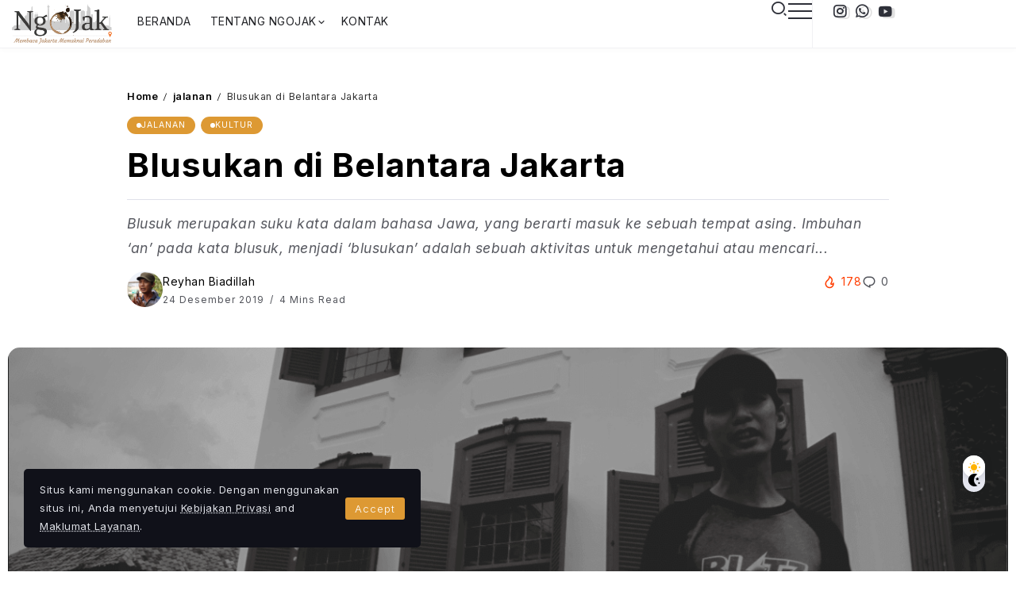

--- FILE ---
content_type: text/html; charset=UTF-8
request_url: https://ngopijakarta.com/blusukan-di-belantara-jakarta/
body_size: 26142
content:
<!DOCTYPE html>
<html lang="id" scheme="light">
<head>
	<meta charset="UTF-8">
    <meta name="viewport" content="width=device-width, initial-scale=1">
	<link rel="profile" href="https://gmpg.org/xfn/11">	
	<title>Blusukan di Belantara Jakarta</title>
<meta name='robots' content='max-image-preview:large' />
<script>window._wca = window._wca || [];</script>
<!-- Jetpack Site Verification Tags -->
<meta name="google-site-verification" content="35C60twDiHmn1nRHUBNY1TlcYgdm9BNSmXHU98b2eLE" />
<!-- Google tag (gtag.js) consent mode dataLayer added by Site Kit -->
<script id="google_gtagjs-js-consent-mode-data-layer">
window.dataLayer = window.dataLayer || [];function gtag(){dataLayer.push(arguments);}
gtag('consent', 'default', {"ad_personalization":"denied","ad_storage":"denied","ad_user_data":"denied","analytics_storage":"denied","functionality_storage":"denied","security_storage":"denied","personalization_storage":"denied","region":["AT","BE","BG","CH","CY","CZ","DE","DK","EE","ES","FI","FR","GB","GR","HR","HU","IE","IS","IT","LI","LT","LU","LV","MT","NL","NO","PL","PT","RO","SE","SI","SK"],"wait_for_update":500});
window._googlesitekitConsentCategoryMap = {"statistics":["analytics_storage"],"marketing":["ad_storage","ad_user_data","ad_personalization"],"functional":["functionality_storage","security_storage"],"preferences":["personalization_storage"]};
window._googlesitekitConsents = {"ad_personalization":"denied","ad_storage":"denied","ad_user_data":"denied","analytics_storage":"denied","functionality_storage":"denied","security_storage":"denied","personalization_storage":"denied","region":["AT","BE","BG","CH","CY","CZ","DE","DK","EE","ES","FI","FR","GB","GR","HR","HU","IE","IS","IT","LI","LT","LU","LV","MT","NL","NO","PL","PT","RO","SE","SI","SK"],"wait_for_update":500};
</script>
<!-- End Google tag (gtag.js) consent mode dataLayer added by Site Kit -->
<link rel='dns-prefetch' href='//stats.wp.com' />
<link rel='dns-prefetch' href='//www.googletagmanager.com' />
<link rel='dns-prefetch' href='//fonts.googleapis.com' />
<link rel='dns-prefetch' href='//jetpack.wordpress.com' />
<link rel='dns-prefetch' href='//s0.wp.com' />
<link rel='dns-prefetch' href='//public-api.wordpress.com' />
<link rel='dns-prefetch' href='//0.gravatar.com' />
<link rel='dns-prefetch' href='//1.gravatar.com' />
<link rel='dns-prefetch' href='//2.gravatar.com' />
<link rel='dns-prefetch' href='//widgets.wp.com' />
<link rel='dns-prefetch' href='//pagead2.googlesyndication.com' />
<link rel='preconnect' href='//i0.wp.com' />
<link rel='preconnect' href='https://fonts.gstatic.com' crossorigin />
<link rel="alternate" title="oEmbed (JSON)" type="application/json+oembed" href="https://ngopijakarta.com/wp-json/oembed/1.0/embed?url=https%3A%2F%2Fngopijakarta.com%2Fblusukan-di-belantara-jakarta%2F" />
<link rel="alternate" title="oEmbed (XML)" type="text/xml+oembed" href="https://ngopijakarta.com/wp-json/oembed/1.0/embed?url=https%3A%2F%2Fngopijakarta.com%2Fblusukan-di-belantara-jakarta%2F&#038;format=xml" />
<style id='wp-img-auto-sizes-contain-inline-css'>
img:is([sizes=auto i],[sizes^="auto," i]){contain-intrinsic-size:3000px 1500px}
/*# sourceURL=wp-img-auto-sizes-contain-inline-css */
</style>
<link rel='stylesheet' id='jetpack_related-posts-css' href='https://ngopijakarta.com/wp-content/plugins/jetpack/modules/related-posts/related-posts.css?ver=20240116' media='all' />
<link rel='stylesheet' id='wp-block-library-css' href='https://ngopijakarta.com/wp-includes/css/dist/block-library/style.min.css?ver=6.9' media='all' />
<style id='wp-block-library-theme-inline-css'>
.wp-block-audio :where(figcaption){color:#555;font-size:13px;text-align:center}.is-dark-theme .wp-block-audio :where(figcaption){color:#ffffffa6}.wp-block-audio{margin:0 0 1em}.wp-block-code{border:1px solid #ccc;border-radius:4px;font-family:Menlo,Consolas,monaco,monospace;padding:.8em 1em}.wp-block-embed :where(figcaption){color:#555;font-size:13px;text-align:center}.is-dark-theme .wp-block-embed :where(figcaption){color:#ffffffa6}.wp-block-embed{margin:0 0 1em}.blocks-gallery-caption{color:#555;font-size:13px;text-align:center}.is-dark-theme .blocks-gallery-caption{color:#ffffffa6}:root :where(.wp-block-image figcaption){color:#555;font-size:13px;text-align:center}.is-dark-theme :root :where(.wp-block-image figcaption){color:#ffffffa6}.wp-block-image{margin:0 0 1em}.wp-block-pullquote{border-bottom:4px solid;border-top:4px solid;color:currentColor;margin-bottom:1.75em}.wp-block-pullquote :where(cite),.wp-block-pullquote :where(footer),.wp-block-pullquote__citation{color:currentColor;font-size:.8125em;font-style:normal;text-transform:uppercase}.wp-block-quote{border-left:.25em solid;margin:0 0 1.75em;padding-left:1em}.wp-block-quote cite,.wp-block-quote footer{color:currentColor;font-size:.8125em;font-style:normal;position:relative}.wp-block-quote:where(.has-text-align-right){border-left:none;border-right:.25em solid;padding-left:0;padding-right:1em}.wp-block-quote:where(.has-text-align-center){border:none;padding-left:0}.wp-block-quote.is-large,.wp-block-quote.is-style-large,.wp-block-quote:where(.is-style-plain){border:none}.wp-block-search .wp-block-search__label{font-weight:700}.wp-block-search__button{border:1px solid #ccc;padding:.375em .625em}:where(.wp-block-group.has-background){padding:1.25em 2.375em}.wp-block-separator.has-css-opacity{opacity:.4}.wp-block-separator{border:none;border-bottom:2px solid;margin-left:auto;margin-right:auto}.wp-block-separator.has-alpha-channel-opacity{opacity:1}.wp-block-separator:not(.is-style-wide):not(.is-style-dots){width:100px}.wp-block-separator.has-background:not(.is-style-dots){border-bottom:none;height:1px}.wp-block-separator.has-background:not(.is-style-wide):not(.is-style-dots){height:2px}.wp-block-table{margin:0 0 1em}.wp-block-table td,.wp-block-table th{word-break:normal}.wp-block-table :where(figcaption){color:#555;font-size:13px;text-align:center}.is-dark-theme .wp-block-table :where(figcaption){color:#ffffffa6}.wp-block-video :where(figcaption){color:#555;font-size:13px;text-align:center}.is-dark-theme .wp-block-video :where(figcaption){color:#ffffffa6}.wp-block-video{margin:0 0 1em}:root :where(.wp-block-template-part.has-background){margin-bottom:0;margin-top:0;padding:1.25em 2.375em}
/*# sourceURL=/wp-includes/css/dist/block-library/theme.min.css */
</style>
<style id='classic-theme-styles-inline-css'>
/*! This file is auto-generated */
.wp-block-button__link{color:#fff;background-color:#32373c;border-radius:9999px;box-shadow:none;text-decoration:none;padding:calc(.667em + 2px) calc(1.333em + 2px);font-size:1.125em}.wp-block-file__button{background:#32373c;color:#fff;text-decoration:none}
/*# sourceURL=/wp-includes/css/classic-themes.min.css */
</style>
<link rel='stylesheet' id='mediaelement-css' href='https://ngopijakarta.com/wp-includes/js/mediaelement/mediaelementplayer-legacy.min.css?ver=4.2.17' media='all' />
<link rel='stylesheet' id='wp-mediaelement-css' href='https://ngopijakarta.com/wp-includes/js/mediaelement/wp-mediaelement.min.css?ver=6.9' media='all' />
<style id='jetpack-sharing-buttons-style-inline-css'>
.jetpack-sharing-buttons__services-list{display:flex;flex-direction:row;flex-wrap:wrap;gap:0;list-style-type:none;margin:5px;padding:0}.jetpack-sharing-buttons__services-list.has-small-icon-size{font-size:12px}.jetpack-sharing-buttons__services-list.has-normal-icon-size{font-size:16px}.jetpack-sharing-buttons__services-list.has-large-icon-size{font-size:24px}.jetpack-sharing-buttons__services-list.has-huge-icon-size{font-size:36px}@media print{.jetpack-sharing-buttons__services-list{display:none!important}}.editor-styles-wrapper .wp-block-jetpack-sharing-buttons{gap:0;padding-inline-start:0}ul.jetpack-sharing-buttons__services-list.has-background{padding:1.25em 2.375em}
/*# sourceURL=https://ngopijakarta.com/wp-content/plugins/jetpack/_inc/blocks/sharing-buttons/view.css */
</style>
<style id='global-styles-inline-css'>
:root{--wp--preset--aspect-ratio--square: 1;--wp--preset--aspect-ratio--4-3: 4/3;--wp--preset--aspect-ratio--3-4: 3/4;--wp--preset--aspect-ratio--3-2: 3/2;--wp--preset--aspect-ratio--2-3: 2/3;--wp--preset--aspect-ratio--16-9: 16/9;--wp--preset--aspect-ratio--9-16: 9/16;--wp--preset--color--black: #000000;--wp--preset--color--cyan-bluish-gray: #abb8c3;--wp--preset--color--white: #ffffff;--wp--preset--color--pale-pink: #f78da7;--wp--preset--color--vivid-red: #cf2e2e;--wp--preset--color--luminous-vivid-orange: #ff6900;--wp--preset--color--luminous-vivid-amber: #fcb900;--wp--preset--color--light-green-cyan: #7bdcb5;--wp--preset--color--vivid-green-cyan: #00d084;--wp--preset--color--pale-cyan-blue: #8ed1fc;--wp--preset--color--vivid-cyan-blue: #0693e3;--wp--preset--color--vivid-purple: #9b51e0;--wp--preset--gradient--vivid-cyan-blue-to-vivid-purple: linear-gradient(135deg,rgb(6,147,227) 0%,rgb(155,81,224) 100%);--wp--preset--gradient--light-green-cyan-to-vivid-green-cyan: linear-gradient(135deg,rgb(122,220,180) 0%,rgb(0,208,130) 100%);--wp--preset--gradient--luminous-vivid-amber-to-luminous-vivid-orange: linear-gradient(135deg,rgb(252,185,0) 0%,rgb(255,105,0) 100%);--wp--preset--gradient--luminous-vivid-orange-to-vivid-red: linear-gradient(135deg,rgb(255,105,0) 0%,rgb(207,46,46) 100%);--wp--preset--gradient--very-light-gray-to-cyan-bluish-gray: linear-gradient(135deg,rgb(238,238,238) 0%,rgb(169,184,195) 100%);--wp--preset--gradient--cool-to-warm-spectrum: linear-gradient(135deg,rgb(74,234,220) 0%,rgb(151,120,209) 20%,rgb(207,42,186) 40%,rgb(238,44,130) 60%,rgb(251,105,98) 80%,rgb(254,248,76) 100%);--wp--preset--gradient--blush-light-purple: linear-gradient(135deg,rgb(255,206,236) 0%,rgb(152,150,240) 100%);--wp--preset--gradient--blush-bordeaux: linear-gradient(135deg,rgb(254,205,165) 0%,rgb(254,45,45) 50%,rgb(107,0,62) 100%);--wp--preset--gradient--luminous-dusk: linear-gradient(135deg,rgb(255,203,112) 0%,rgb(199,81,192) 50%,rgb(65,88,208) 100%);--wp--preset--gradient--pale-ocean: linear-gradient(135deg,rgb(255,245,203) 0%,rgb(182,227,212) 50%,rgb(51,167,181) 100%);--wp--preset--gradient--electric-grass: linear-gradient(135deg,rgb(202,248,128) 0%,rgb(113,206,126) 100%);--wp--preset--gradient--midnight: linear-gradient(135deg,rgb(2,3,129) 0%,rgb(40,116,252) 100%);--wp--preset--font-size--small: 13px;--wp--preset--font-size--medium: 20px;--wp--preset--font-size--large: 36px;--wp--preset--font-size--x-large: 42px;--wp--preset--spacing--20: 0.44rem;--wp--preset--spacing--30: 0.67rem;--wp--preset--spacing--40: 1rem;--wp--preset--spacing--50: 1.5rem;--wp--preset--spacing--60: 2.25rem;--wp--preset--spacing--70: 3.38rem;--wp--preset--spacing--80: 5.06rem;--wp--preset--shadow--natural: 6px 6px 9px rgba(0, 0, 0, 0.2);--wp--preset--shadow--deep: 12px 12px 50px rgba(0, 0, 0, 0.4);--wp--preset--shadow--sharp: 6px 6px 0px rgba(0, 0, 0, 0.2);--wp--preset--shadow--outlined: 6px 6px 0px -3px rgb(255, 255, 255), 6px 6px rgb(0, 0, 0);--wp--preset--shadow--crisp: 6px 6px 0px rgb(0, 0, 0);}:where(.is-layout-flex){gap: 0.5em;}:where(.is-layout-grid){gap: 0.5em;}body .is-layout-flex{display: flex;}.is-layout-flex{flex-wrap: wrap;align-items: center;}.is-layout-flex > :is(*, div){margin: 0;}body .is-layout-grid{display: grid;}.is-layout-grid > :is(*, div){margin: 0;}:where(.wp-block-columns.is-layout-flex){gap: 2em;}:where(.wp-block-columns.is-layout-grid){gap: 2em;}:where(.wp-block-post-template.is-layout-flex){gap: 1.25em;}:where(.wp-block-post-template.is-layout-grid){gap: 1.25em;}.has-black-color{color: var(--wp--preset--color--black) !important;}.has-cyan-bluish-gray-color{color: var(--wp--preset--color--cyan-bluish-gray) !important;}.has-white-color{color: var(--wp--preset--color--white) !important;}.has-pale-pink-color{color: var(--wp--preset--color--pale-pink) !important;}.has-vivid-red-color{color: var(--wp--preset--color--vivid-red) !important;}.has-luminous-vivid-orange-color{color: var(--wp--preset--color--luminous-vivid-orange) !important;}.has-luminous-vivid-amber-color{color: var(--wp--preset--color--luminous-vivid-amber) !important;}.has-light-green-cyan-color{color: var(--wp--preset--color--light-green-cyan) !important;}.has-vivid-green-cyan-color{color: var(--wp--preset--color--vivid-green-cyan) !important;}.has-pale-cyan-blue-color{color: var(--wp--preset--color--pale-cyan-blue) !important;}.has-vivid-cyan-blue-color{color: var(--wp--preset--color--vivid-cyan-blue) !important;}.has-vivid-purple-color{color: var(--wp--preset--color--vivid-purple) !important;}.has-black-background-color{background-color: var(--wp--preset--color--black) !important;}.has-cyan-bluish-gray-background-color{background-color: var(--wp--preset--color--cyan-bluish-gray) !important;}.has-white-background-color{background-color: var(--wp--preset--color--white) !important;}.has-pale-pink-background-color{background-color: var(--wp--preset--color--pale-pink) !important;}.has-vivid-red-background-color{background-color: var(--wp--preset--color--vivid-red) !important;}.has-luminous-vivid-orange-background-color{background-color: var(--wp--preset--color--luminous-vivid-orange) !important;}.has-luminous-vivid-amber-background-color{background-color: var(--wp--preset--color--luminous-vivid-amber) !important;}.has-light-green-cyan-background-color{background-color: var(--wp--preset--color--light-green-cyan) !important;}.has-vivid-green-cyan-background-color{background-color: var(--wp--preset--color--vivid-green-cyan) !important;}.has-pale-cyan-blue-background-color{background-color: var(--wp--preset--color--pale-cyan-blue) !important;}.has-vivid-cyan-blue-background-color{background-color: var(--wp--preset--color--vivid-cyan-blue) !important;}.has-vivid-purple-background-color{background-color: var(--wp--preset--color--vivid-purple) !important;}.has-black-border-color{border-color: var(--wp--preset--color--black) !important;}.has-cyan-bluish-gray-border-color{border-color: var(--wp--preset--color--cyan-bluish-gray) !important;}.has-white-border-color{border-color: var(--wp--preset--color--white) !important;}.has-pale-pink-border-color{border-color: var(--wp--preset--color--pale-pink) !important;}.has-vivid-red-border-color{border-color: var(--wp--preset--color--vivid-red) !important;}.has-luminous-vivid-orange-border-color{border-color: var(--wp--preset--color--luminous-vivid-orange) !important;}.has-luminous-vivid-amber-border-color{border-color: var(--wp--preset--color--luminous-vivid-amber) !important;}.has-light-green-cyan-border-color{border-color: var(--wp--preset--color--light-green-cyan) !important;}.has-vivid-green-cyan-border-color{border-color: var(--wp--preset--color--vivid-green-cyan) !important;}.has-pale-cyan-blue-border-color{border-color: var(--wp--preset--color--pale-cyan-blue) !important;}.has-vivid-cyan-blue-border-color{border-color: var(--wp--preset--color--vivid-cyan-blue) !important;}.has-vivid-purple-border-color{border-color: var(--wp--preset--color--vivid-purple) !important;}.has-vivid-cyan-blue-to-vivid-purple-gradient-background{background: var(--wp--preset--gradient--vivid-cyan-blue-to-vivid-purple) !important;}.has-light-green-cyan-to-vivid-green-cyan-gradient-background{background: var(--wp--preset--gradient--light-green-cyan-to-vivid-green-cyan) !important;}.has-luminous-vivid-amber-to-luminous-vivid-orange-gradient-background{background: var(--wp--preset--gradient--luminous-vivid-amber-to-luminous-vivid-orange) !important;}.has-luminous-vivid-orange-to-vivid-red-gradient-background{background: var(--wp--preset--gradient--luminous-vivid-orange-to-vivid-red) !important;}.has-very-light-gray-to-cyan-bluish-gray-gradient-background{background: var(--wp--preset--gradient--very-light-gray-to-cyan-bluish-gray) !important;}.has-cool-to-warm-spectrum-gradient-background{background: var(--wp--preset--gradient--cool-to-warm-spectrum) !important;}.has-blush-light-purple-gradient-background{background: var(--wp--preset--gradient--blush-light-purple) !important;}.has-blush-bordeaux-gradient-background{background: var(--wp--preset--gradient--blush-bordeaux) !important;}.has-luminous-dusk-gradient-background{background: var(--wp--preset--gradient--luminous-dusk) !important;}.has-pale-ocean-gradient-background{background: var(--wp--preset--gradient--pale-ocean) !important;}.has-electric-grass-gradient-background{background: var(--wp--preset--gradient--electric-grass) !important;}.has-midnight-gradient-background{background: var(--wp--preset--gradient--midnight) !important;}.has-small-font-size{font-size: var(--wp--preset--font-size--small) !important;}.has-medium-font-size{font-size: var(--wp--preset--font-size--medium) !important;}.has-large-font-size{font-size: var(--wp--preset--font-size--large) !important;}.has-x-large-font-size{font-size: var(--wp--preset--font-size--x-large) !important;}
:where(.wp-block-post-template.is-layout-flex){gap: 1.25em;}:where(.wp-block-post-template.is-layout-grid){gap: 1.25em;}
:where(.wp-block-term-template.is-layout-flex){gap: 1.25em;}:where(.wp-block-term-template.is-layout-grid){gap: 1.25em;}
:where(.wp-block-columns.is-layout-flex){gap: 2em;}:where(.wp-block-columns.is-layout-grid){gap: 2em;}
:root :where(.wp-block-pullquote){font-size: 1.5em;line-height: 1.6;}
/*# sourceURL=global-styles-inline-css */
</style>
<link rel='stylesheet' id='contact-form-7-css' href='https://ngopijakarta.com/wp-content/plugins/contact-form-7/includes/css/styles.css?ver=6.1.4' media='all' />
<link rel='stylesheet' id='jetpack-instant-search-css' href='https://ngopijakarta.com/wp-content/plugins/jetpack/jetpack_vendor/automattic/jetpack-search/build/instant-search/jp-search.chunk-main-payload.css?minify=false&#038;ver=62e24c826fcd11ccbe81' media='all' />
<link rel='stylesheet' id='rivax-icon-css' href='https://ngopijakarta.com/wp-content/themes/kalisa/assets/css/rivax-icon.css' media='all' />
<link rel='stylesheet' id='bootstrap-grid-css' href='https://ngopijakarta.com/wp-content/themes/kalisa/assets/css/bootstrap-grid.min.css?ver=5.0.2' media='all' />
<link rel='stylesheet' id='dark-theme-css' href='https://ngopijakarta.com/wp-content/themes/kalisa/assets/css/dark-theme.css' media='all' />
<link rel='stylesheet' id='rivax-theme-style-css' href='https://ngopijakarta.com/wp-content/themes/kalisa/style.css' media='all' />
<style id='rivax-theme-style-inline-css'>
.container { max-width: 1300px; }body .e-con { --container-max-width: 1300px; }:root { --accent-color: #DD9933;}.blog-archive-title, .blog-archive-title .title {}body {font-family: Inter,sans-serif;font-weight: 400;}html { font-size: 14px;}h1, h2, h3, h4, h5, h6, .h1, .h2, .h3, .h4, .h5, .h6 {font-family: Inter,sans-serif;font-weight: 700;}h2, .h2 { font-size: 26px;}h3, .h3 { font-size: 21px;}h4, .h4 { font-size: 18px;}h5, .h5 { font-size: 16px;}h6, .h6 { font-size: 14px;}@media screen and (max-width: 1024px) {}
/*# sourceURL=rivax-theme-style-inline-css */
</style>
<link rel='stylesheet' id='rivax-single-css' href='https://ngopijakarta.com/wp-content/themes/kalisa/assets/css/single-post.css' media='all' />
<link rel='stylesheet' id='elementor-icons-css' href='https://ngopijakarta.com/wp-content/plugins/elementor/assets/lib/eicons/css/elementor-icons.min.css?ver=5.45.0' media='all' />
<link rel='stylesheet' id='elementor-frontend-css' href='https://ngopijakarta.com/wp-content/plugins/elementor/assets/css/frontend.min.css?ver=3.34.1' media='all' />
<link rel='stylesheet' id='elementor-post-16705-css' href='https://ngopijakarta.com/wp-content/uploads/elementor/css/post-16705.css?ver=1768621211' media='all' />
<link rel='stylesheet' id='font-awesome-5-all-css' href='https://ngopijakarta.com/wp-content/plugins/elementor/assets/lib/font-awesome/css/all.min.css?ver=3.34.1' media='all' />
<link rel='stylesheet' id='font-awesome-4-shim-css' href='https://ngopijakarta.com/wp-content/plugins/elementor/assets/lib/font-awesome/css/v4-shims.min.css?ver=3.34.1' media='all' />
<link rel='stylesheet' id='widget-heading-css' href='https://ngopijakarta.com/wp-content/plugins/elementor/assets/css/widget-heading.min.css?ver=3.34.1' media='all' />
<link rel='stylesheet' id='widget-image-css' href='https://ngopijakarta.com/wp-content/plugins/elementor/assets/css/widget-image.min.css?ver=3.34.1' media='all' />
<link rel='stylesheet' id='elementor-post-412-css' href='https://ngopijakarta.com/wp-content/uploads/elementor/css/post-412.css?ver=1768621219' media='all' />
<link rel='stylesheet' id='widget-icon-box-css' href='https://ngopijakarta.com/wp-content/plugins/elementor/assets/css/widget-icon-box.min.css?ver=3.34.1' media='all' />
<link rel='stylesheet' id='elementor-post-777-css' href='https://ngopijakarta.com/wp-content/uploads/elementor/css/post-777.css?ver=1768621212' media='all' />
<link rel='stylesheet' id='elementor-post-18740-css' href='https://ngopijakarta.com/wp-content/uploads/elementor/css/post-18740.css?ver=1768622992' media='all' />
<link rel='stylesheet' id='elementor-post-348-css' href='https://ngopijakarta.com/wp-content/uploads/elementor/css/post-348.css?ver=1768621219' media='all' />
<link rel='stylesheet' id='elementor-post-400-css' href='https://ngopijakarta.com/wp-content/uploads/elementor/css/post-400.css?ver=1768621219' media='all' />
<link rel='stylesheet' id='jetpack_likes-css' href='https://ngopijakarta.com/wp-content/plugins/jetpack/modules/likes/style.css?ver=15.4' media='all' />
<link rel='stylesheet' id='child-style-css' href='https://ngopijakarta.com/wp-content/themes/kalisa-child/style.css?ver=1.0' media='all' />
<link rel='stylesheet' id='um_modal-css' href='https://ngopijakarta.com/wp-content/plugins/ultimate-member/assets/css/um-modal.min.css?ver=2.11.1' media='all' />
<link rel='stylesheet' id='um_ui-css' href='https://ngopijakarta.com/wp-content/plugins/ultimate-member/assets/libs/jquery-ui/jquery-ui.min.css?ver=1.13.2' media='all' />
<link rel='stylesheet' id='um_tipsy-css' href='https://ngopijakarta.com/wp-content/plugins/ultimate-member/assets/libs/tipsy/tipsy.min.css?ver=1.0.0a' media='all' />
<link rel='stylesheet' id='um_raty-css' href='https://ngopijakarta.com/wp-content/plugins/ultimate-member/assets/libs/raty/um-raty.min.css?ver=2.6.0' media='all' />
<link rel='stylesheet' id='select2-css' href='https://ngopijakarta.com/wp-content/plugins/ultimate-member/assets/libs/select2/select2.min.css?ver=4.0.13' media='all' />
<link rel='stylesheet' id='um_fileupload-css' href='https://ngopijakarta.com/wp-content/plugins/ultimate-member/assets/css/um-fileupload.min.css?ver=2.11.1' media='all' />
<link rel='stylesheet' id='um_confirm-css' href='https://ngopijakarta.com/wp-content/plugins/ultimate-member/assets/libs/um-confirm/um-confirm.min.css?ver=1.0' media='all' />
<link rel='stylesheet' id='um_datetime-css' href='https://ngopijakarta.com/wp-content/plugins/ultimate-member/assets/libs/pickadate/default.min.css?ver=3.6.2' media='all' />
<link rel='stylesheet' id='um_datetime_date-css' href='https://ngopijakarta.com/wp-content/plugins/ultimate-member/assets/libs/pickadate/default.date.min.css?ver=3.6.2' media='all' />
<link rel='stylesheet' id='um_datetime_time-css' href='https://ngopijakarta.com/wp-content/plugins/ultimate-member/assets/libs/pickadate/default.time.min.css?ver=3.6.2' media='all' />
<link rel='stylesheet' id='um_fonticons_ii-css' href='https://ngopijakarta.com/wp-content/plugins/ultimate-member/assets/libs/legacy/fonticons/fonticons-ii.min.css?ver=2.11.1' media='all' />
<link rel='stylesheet' id='um_fonticons_fa-css' href='https://ngopijakarta.com/wp-content/plugins/ultimate-member/assets/libs/legacy/fonticons/fonticons-fa.min.css?ver=2.11.1' media='all' />
<link rel='stylesheet' id='um_fontawesome-css' href='https://ngopijakarta.com/wp-content/plugins/ultimate-member/assets/css/um-fontawesome.min.css?ver=6.5.2' media='all' />
<link rel='stylesheet' id='um_common-css' href='https://ngopijakarta.com/wp-content/plugins/ultimate-member/assets/css/common.min.css?ver=2.11.1' media='all' />
<link rel='stylesheet' id='um_responsive-css' href='https://ngopijakarta.com/wp-content/plugins/ultimate-member/assets/css/um-responsive.min.css?ver=2.11.1' media='all' />
<link rel='stylesheet' id='um_styles-css' href='https://ngopijakarta.com/wp-content/plugins/ultimate-member/assets/css/um-styles.min.css?ver=2.11.1' media='all' />
<link rel='stylesheet' id='um_crop-css' href='https://ngopijakarta.com/wp-content/plugins/ultimate-member/assets/libs/cropper/cropper.min.css?ver=1.6.1' media='all' />
<link rel='stylesheet' id='um_profile-css' href='https://ngopijakarta.com/wp-content/plugins/ultimate-member/assets/css/um-profile.min.css?ver=2.11.1' media='all' />
<link rel='stylesheet' id='um_account-css' href='https://ngopijakarta.com/wp-content/plugins/ultimate-member/assets/css/um-account.min.css?ver=2.11.1' media='all' />
<link rel='stylesheet' id='um_misc-css' href='https://ngopijakarta.com/wp-content/plugins/ultimate-member/assets/css/um-misc.min.css?ver=2.11.1' media='all' />
<link rel='stylesheet' id='um_default_css-css' href='https://ngopijakarta.com/wp-content/plugins/ultimate-member/assets/css/um-old-default.min.css?ver=2.11.1' media='all' />
<link rel='stylesheet' id='um_old_css-css' href='https://ngopijakarta.com/wp-content/plugins/ultimate-member/../../uploads/ultimatemember/um_old_settings.css?ver=2.0.0' media='all' />
<link rel="preload" as="style" href="https://fonts.googleapis.com/css?family=Inter:100,200,300,400,500,600,700,800,900,100italic,200italic,300italic,400italic,500italic,600italic,700italic,800italic,900italic&#038;display=swap&#038;ver=1766802497" /><link rel="stylesheet" href="https://fonts.googleapis.com/css?family=Inter:100,200,300,400,500,600,700,800,900,100italic,200italic,300italic,400italic,500italic,600italic,700italic,800italic,900italic&#038;display=swap&#038;ver=1766802497" media="print" onload="this.media='all'"><noscript><link rel="stylesheet" href="https://fonts.googleapis.com/css?family=Inter:100,200,300,400,500,600,700,800,900,100italic,200italic,300italic,400italic,500italic,600italic,700italic,800italic,900italic&#038;display=swap&#038;ver=1766802497" /></noscript><link rel='stylesheet' id='sharedaddy-css' href='https://ngopijakarta.com/wp-content/plugins/jetpack/modules/sharedaddy/sharing.css?ver=15.4' media='all' />
<link rel='stylesheet' id='social-logos-css' href='https://ngopijakarta.com/wp-content/plugins/jetpack/_inc/social-logos/social-logos.min.css?ver=15.4' media='all' />
<link rel='stylesheet' id='elementor-icons-shared-0-css' href='https://ngopijakarta.com/wp-content/plugins/elementor/assets/lib/font-awesome/css/fontawesome.min.css?ver=5.15.3' media='all' />
<link rel='stylesheet' id='elementor-icons-fa-solid-css' href='https://ngopijakarta.com/wp-content/plugins/elementor/assets/lib/font-awesome/css/solid.min.css?ver=5.15.3' media='all' />
<script id="jetpack_related-posts-js-extra">
var related_posts_js_options = {"post_heading":"h4"};
//# sourceURL=jetpack_related-posts-js-extra
</script>
<script src="https://ngopijakarta.com/wp-content/plugins/jetpack/_inc/build/related-posts/related-posts.min.js?ver=20240116" id="jetpack_related-posts-js"></script>
<script src="https://ngopijakarta.com/wp-content/themes/kalisa/assets/js/head.js" id="rivax-head-js"></script>
<script src="https://ngopijakarta.com/wp-includes/js/jquery/jquery.min.js?ver=3.7.1" id="jquery-core-js"></script>
<script src="https://ngopijakarta.com/wp-content/plugins/elementor/assets/lib/font-awesome/js/v4-shims.min.js?ver=3.34.1" id="font-awesome-4-shim-js"></script>
<script src="https://stats.wp.com/s-202604.js" id="woocommerce-analytics-js" defer data-wp-strategy="defer"></script>

<!-- Potongan tag Google (gtag.js) ditambahkan oleh Site Kit -->
<!-- Snippet Google Analytics telah ditambahkan oleh Site Kit -->
<script src="https://www.googletagmanager.com/gtag/js?id=GT-KV6GLDR" id="google_gtagjs-js" async></script>
<script id="google_gtagjs-js-after">
window.dataLayer = window.dataLayer || [];function gtag(){dataLayer.push(arguments);}
gtag("set","linker",{"domains":["ngopijakarta.com"]});
gtag("js", new Date());
gtag("set", "developer_id.dZTNiMT", true);
gtag("config", "GT-KV6GLDR", {"googlesitekit_post_date":"20191224"});
//# sourceURL=google_gtagjs-js-after
</script>
<script src="https://ngopijakarta.com/wp-content/plugins/ultimate-member/assets/js/um-gdpr.min.js?ver=2.11.1" id="um-gdpr-js"></script>
<link rel="canonical" href="https://ngopijakarta.com/blusukan-di-belantara-jakarta/" />
<meta name="generator" content="Site Kit by Google 1.170.0" /><meta name="generator" content="webp-uploads 2.6.1">
	<style>img#wpstats{display:none}</style>
		
<!-- Meta tag Google AdSense ditambahkan oleh Site Kit -->
<meta name="google-adsense-platform-account" content="ca-host-pub-2644536267352236">
<meta name="google-adsense-platform-domain" content="sitekit.withgoogle.com">
<!-- Akhir tag meta Google AdSense yang ditambahkan oleh Site Kit -->
<meta name="generator" content="Elementor 3.34.1; features: additional_custom_breakpoints; settings: css_print_method-external, google_font-enabled, font_display-auto">
<meta name="description" content="Blusuk merupakan suku kata dalam bahasa Jawa, yang berarti masuk ke sebuah tempat asing. Imbuhan ‘an’ pada kata blusuk, menjadi ‘blusukan’ adalah sebuah aktivitas untuk mengetahui atau mencari sesuatu ke tempat yang jarang dikunjungi atau dilihat oleh publik sebagai tempat tujuan. Apa yang menarik dari blusukan? Tentu sebuah kepuasan batin, sekaligus mencari hal baru dalam&hellip;" />
			<style>
				.e-con.e-parent:nth-of-type(n+4):not(.e-lazyloaded):not(.e-no-lazyload),
				.e-con.e-parent:nth-of-type(n+4):not(.e-lazyloaded):not(.e-no-lazyload) * {
					background-image: none !important;
				}
				@media screen and (max-height: 1024px) {
					.e-con.e-parent:nth-of-type(n+3):not(.e-lazyloaded):not(.e-no-lazyload),
					.e-con.e-parent:nth-of-type(n+3):not(.e-lazyloaded):not(.e-no-lazyload) * {
						background-image: none !important;
					}
				}
				@media screen and (max-height: 640px) {
					.e-con.e-parent:nth-of-type(n+2):not(.e-lazyloaded):not(.e-no-lazyload),
					.e-con.e-parent:nth-of-type(n+2):not(.e-lazyloaded):not(.e-no-lazyload) * {
						background-image: none !important;
					}
				}
			</style>
			
<!-- Snippet Google AdSense telah ditambahkan oleh Site Kit -->
<script async src="https://pagead2.googlesyndication.com/pagead/js/adsbygoogle.js?client=ca-pub-6719286989932672&amp;host=ca-host-pub-2644536267352236" crossorigin="anonymous"></script>

<!-- Snippet Google AdSense penutup telah ditambahkan oleh Site Kit -->

<!-- Jetpack Open Graph Tags -->
<meta property="og:type" content="article" />
<meta property="og:title" content="Blusukan di Belantara Jakarta" />
<meta property="og:url" content="https://ngopijakarta.com/blusukan-di-belantara-jakarta/" />
<meta property="og:description" content="Blusuk merupakan suku kata dalam bahasa Jawa, yang berarti masuk ke sebuah tempat asing. Imbuhan ‘an’ pada kata blusuk, menjadi ‘blusukan’ adalah sebuah aktivitas untuk mengetahui atau mencari sesu…" />
<meta property="article:published_time" content="2019-12-24T07:53:16+00:00" />
<meta property="article:modified_time" content="2019-12-24T07:56:49+00:00" />
<meta property="og:site_name" content="Ngopi (di) Jakarta" />
<meta property="og:image" content="https://i0.wp.com/ngopijakarta.com/wp-content/uploads/2019/12/blusukan-di-belantara-jakarta.png?fit=1200%2C670&#038;ssl=1" />
<meta property="og:image:width" content="1200" />
<meta property="og:image:height" content="670" />
<meta property="og:image:alt" content="" />
<meta property="og:locale" content="id_ID" />
<meta name="twitter:text:title" content="Blusukan di Belantara Jakarta" />
<meta name="twitter:image" content="https://i0.wp.com/ngopijakarta.com/wp-content/uploads/2019/12/blusukan-di-belantara-jakarta.png?fit=1200%2C670&#038;ssl=1&#038;w=640" />
<meta name="twitter:card" content="summary_large_image" />

<!-- End Jetpack Open Graph Tags -->
<link rel="icon" href="https://i0.wp.com/ngopijakarta.com/wp-content/uploads/2017/10/cropped-cropped-logo-ngojak-square-1.jpg?fit=32%2C32&#038;ssl=1" sizes="32x32" />
<link rel="icon" href="https://i0.wp.com/ngopijakarta.com/wp-content/uploads/2017/10/cropped-cropped-logo-ngojak-square-1.jpg?fit=192%2C192&#038;ssl=1" sizes="192x192" />
<link rel="apple-touch-icon" href="https://i0.wp.com/ngopijakarta.com/wp-content/uploads/2017/10/cropped-cropped-logo-ngojak-square-1.jpg?fit=180%2C180&#038;ssl=1" />
<meta name="msapplication-TileImage" content="https://i0.wp.com/ngopijakarta.com/wp-content/uploads/2017/10/cropped-cropped-logo-ngojak-square-1.jpg?fit=270%2C270&#038;ssl=1" />
</head>

<body class="wp-singular post-template-default single single-post postid-16521 single-format-standard wp-custom-logo wp-embed-responsive wp-theme-kalisa wp-child-theme-kalisa-child theme-kalisa woocommerce-no-js jps-theme-kalisa-child rivax-smooth-scroll elementor-default elementor-kit-16705">

<div id="site">
    <div id="site-inner">
                <header id="site-header" class="normal-header">
		<div data-elementor-type="wp-post" data-elementor-id="18740" class="elementor elementor-18740">
				<div class="elementor-element elementor-element-efd46c7 e-flex e-con-boxed e-con e-parent" data-id="efd46c7" data-element_type="container">
					<div class="e-con-inner">
		<div class="elementor-element elementor-element-f350756 e-con-full e-flex e-con e-child" data-id="f350756" data-element_type="container">
				<div class="elementor-element elementor-element-511efa0 elementor-widget__width-initial elementor-widget rivax-site-logo-widget" data-id="511efa0" data-element_type="widget" data-widget_type="rivax-site-logo.default">
				<div class="elementor-widget-container">
					
<div class="rivax-logo">

        <a rel="home" href="https://ngopijakarta.com/" title="Ngopi (di) Jakarta">

                    <picture class="rivax-logo-image dark-logo">
                                    <source media="(max-width: 767px)" srcset="https://ngopijakarta.com/wp-content/uploads/2023/01/Logo-NgoJak-buat-web_white.webp">
                
                                    <source srcset="https://ngopijakarta.com/wp-content/uploads/2023/01/Logo-NgoJak-buat-web_white.webp 1x, https://ngopijakarta.com/wp-content/uploads/2023/01/Logo-NgoJak-buat-web_white.webp 2x">
                
                <img fetchpriority="high" src="https://ngopijakarta.com/wp-content/uploads/2023/01/Logo-NgoJak-buat-web_white.webp" alt="Ngopi (di) Jakarta" width="1024" height="451">
            </picture>
        
        <picture class="rivax-logo-image">
                            <source media="(max-width: 767px)" srcset="https://ngopijakarta.com/wp-content/uploads/2019/01/Logo-NgoJak-buat-PNG-01.png">
            
                            <source srcset="https://ngopijakarta.com/wp-content/uploads/2019/01/Logo-NgoJak-buat-PNG-01.png 1x, https://ngopijakarta.com/wp-content/uploads/2019/01/Logo-NgoJak-buat-PNG-01.png 2x">
            
            <img src="https://ngopijakarta.com/wp-content/uploads/2019/01/Logo-NgoJak-buat-PNG-01.png" alt="Ngopi (di) Jakarta" width="1024" height="451">
        </picture>
    </a>
    

    </div>				</div>
				</div>
				</div>
		<div class="elementor-element elementor-element-f42bbbd e-con-full elementor-hidden-tablet elementor-hidden-mobile e-flex e-con e-child" data-id="f42bbbd" data-element_type="container">
				<div class="elementor-element elementor-element-f469e52 elementor-widget rivax-navigation-widget" data-id="f469e52" data-element_type="widget" data-widget_type="rivax-navigation.default">
				<div class="elementor-widget-container">
					<nav class="rivax-header-nav-wrapper hover-style-2"><ul id="menu-menu" class="rivax-header-nav"><li id="menu-item-13216" class="menu-item menu-item-type-custom menu-item-object-custom menu-item-home menu-item-13216"><a href="https://ngopijakarta.com/"><span>Beranda</span></a></li>
<li id="menu-item-4147" class="menu-item menu-item-type-post_type menu-item-object-page menu-item-has-children menu-item-4147"><a href="https://ngopijakarta.com/tentang-ngojak/"><span>Tentang NgoJak</span></a>
<ul class="sub-menu">
	<li id="menu-item-13212" class="menu-item menu-item-type-post_type menu-item-object-post menu-item-13212"><a href="https://ngopijakarta.com/ngopi-di-jakarta/"><span>Pengantar</span></a></li>
	<li id="menu-item-13211" class="menu-item menu-item-type-post_type menu-item-object-post menu-item-13211"><a href="https://ngopijakarta.com/kelahiran-si-ngojak/"><span>Kelahiran si #NgoJak</span></a></li>
</ul>
</li>
<li id="menu-item-13213" class="menu-item menu-item-type-post_type menu-item-object-page menu-item-13213"><a href="https://ngopijakarta.com/kontak/"><span>Kontak</span></a></li>
</ul></nav>				</div>
				</div>
				</div>
		<div class="elementor-element elementor-element-b2bcf86 e-con-full e-flex e-con e-child" data-id="b2bcf86" data-element_type="container">
				<div class="elementor-element elementor-element-eb1166c elementor-widget__width-auto elementor-hidden-mobile elementor-widget rivax-search-widget" data-id="eb1166c" data-element_type="widget" data-widget_type="rivax-search.default">
				<div class="elementor-widget-container">
					<div class="popup-search-wrapper style-1">
    <div class="popup-search-opener-wrapper">
        <span class="popup-search-opener"><i class="ri-search-2-line"></i></span>
    </div>
    <div class="popup-search">
    <div class="popup-search-container">
        <span class="popup-search-closer"></span>
        <div class="popup-search-content">
            <div class="popup-search-title-wrapper">
                <h3>Type and hit Enter to search</h3>
            </div>
            <div class="popup-search-form-wrapper">
                <form action="https://ngopijakarta.com/" method="get" class="popup-search-form">
                    <input type="text" name="s" value="" class="search-field" placeholder="Search ..." aria-label="Search" required>
                    <button type="submit" class="submit" aria-label="Submit">
                        <i class="ri-search-2-line"></i>
                    </button>
                </form>
            </div>
        </div>
    </div>
</div>
</div>

				</div>
				</div>
				<div class="elementor-element elementor-element-b71c134 elementor-widget__width-auto elementor-widget rivax-offcanvas-widget" data-id="b71c134" data-element_type="widget" data-widget_type="rivax-offcanvas.default">
				<div class="elementor-widget-container">
					<div class="rivax-offcanvas">
    <div class="offcanvas-opener-wrapper">
        <span class="offcanvas-opener">
                            <span class="hamburger">
                    <span></span>
                    <span></span>
                    <span></span>
                </span>
                        </span>
    </div>
    <div class="offcanvas-wrapper position-right">
        <div class="offcanvas-container">
            <div class="offcanvas-container-inner">
                <span class="offcanvas-closer"></span>
                <div class="offcanvas-content">
                    		<div data-elementor-type="wp-post" data-elementor-id="213" class="elementor elementor-213">
				<div class="elementor-element elementor-element-4c485ea e-flex e-con-boxed e-con e-parent" data-id="4c485ea" data-element_type="container">
					<div class="e-con-inner">
				<div class="elementor-element elementor-element-8e462ef elementor-widget rivax-site-logo-widget" data-id="8e462ef" data-element_type="widget" data-widget_type="rivax-site-logo.default">
				<div class="elementor-widget-container">
					
<div class="rivax-logo">

        <a rel="home" href="https://ngopijakarta.com/" title="Ngopi (di) Jakarta">

                    <picture class="rivax-logo-image dark-logo">
                                    <source media="(max-width: 767px)" srcset="https://ngopijakarta.com/wp-content/uploads/2023/01/Logo-NgoJak-buat-web_white.webp">
                
                
                <img fetchpriority="high" src="https://ngopijakarta.com/wp-content/uploads/2023/01/Logo-NgoJak-buat-web_white.webp" alt="Ngopi (di) Jakarta" width="1024" height="451">
            </picture>
        
        <picture class="rivax-logo-image">
                            <source media="(max-width: 767px)" srcset="https://ngopijakarta.com/wp-content/uploads/2019/01/Logo-NgoJak-buat-PNG-01.png">
            
            
            <img src="https://ngopijakarta.com/wp-content/uploads/2018/01/cropped-Logo-NgoJak-buat-PNG-01.png" alt="Ngopi (di) Jakarta" width="1024" height="381">
        </picture>
    </a>
    

    </div>				</div>
				</div>
				<div class="elementor-element elementor-element-896e1ff rivax-align-left elementor-widget rivax-divider-heading-widget" data-id="896e1ff" data-element_type="widget" data-widget_type="rivax-divider-heading.default">
				<div class="elementor-widget-container">
					<div class="rivax-divider-heading-wrap">
    <div class="rivax-divider-heading divider-style-20 ">
        <div class="divider divider-1"></div>
        <div class="divider divider-2"></div>
        <h4 class="title">
                <span class="title-inner">
            <span class="title-text">
                                Menu Utama            </span>
                    </span>
                </h4>
        <div class="divider divider-3"></div>
        <div class="divider divider-4"></div>
    </div>
</div>				</div>
				</div>
				<div class="elementor-element elementor-element-0e603e8 elementor-widget rivax-navigation-widget" data-id="0e603e8" data-element_type="widget" data-widget_type="rivax-navigation.default">
				<div class="elementor-widget-container">
					<nav class="rivax-header-v-nav-wrapper"><ul id="menu-akun-member" class="rivax-header-v-nav"><li id="menu-item-2268" class="menu-item menu-item-type-post_type menu-item-object-page menu-item-2268"><a href="https://ngopijakarta.com/account/"><span>Akun</span></a></li>
<li id="menu-item-2940" class="menu-item menu-item-type-post_type menu-item-object-page menu-item-2940"><a href="https://ngopijakarta.com/register/"><span>Daftar</span></a></li>
<li id="menu-item-2270" class="menu-item menu-item-type-post_type menu-item-object-page menu-item-2270"><a href="https://ngopijakarta.com/login/"><span>Masuk</span></a></li>
</ul></nav>				</div>
				</div>
				<div class="elementor-element elementor-element-758cb69 rivax-align-left elementor-widget rivax-divider-heading-widget" data-id="758cb69" data-element_type="widget" data-widget_type="rivax-divider-heading.default">
				<div class="elementor-widget-container">
					<div class="rivax-divider-heading-wrap">
    <div class="rivax-divider-heading divider-style-20 ">
        <div class="divider divider-1"></div>
        <div class="divider divider-2"></div>
        <h4 class="title">
                <span class="title-inner">
            <span class="title-text">
                                Bacaan Baru            </span>
                    </span>
                </h4>
        <div class="divider divider-3"></div>
        <div class="divider divider-4"></div>
    </div>
</div>				</div>
				</div>
				<div class="elementor-element elementor-element-28133f8 elementor-widget rivax-post-elastic-widget" data-id="28133f8" data-element_type="widget" data-widget_type="rivax-post-elastic.default">
				<div class="elementor-widget-container">
					<div class="rivax-posts-container">
    <div class="rivax-posts-wrapper layout-grid">
                <div class="post-item">
    <article class="post-wrapper post-19148 post type-post status-publish format-standard has-post-thumbnail hentry category-gaya-hidup tag-kuliner tag-napak-tilas tag-tan-ek-tjoan tag-urban">

	    
	    
                    <div class="image-outer-wrapper">

	                                <div class="post-counter-wrap counter-inside-image rivax-position-center-center">
                        <span class="post-counter"></span>
                    </div>
	            
	            
                <div class="image-wrapper">
                    <a class="rivax-position-cover rivax-z-index-10" href="https://ngopijakarta.com/tan-ek-tjoan-roti-legendaris-dari-kota-hujan/" aria-label="Item Link"></a>
                    <img loading="lazy" width="150" height="150" src="https://i0.wp.com/ngopijakarta.com/wp-content/uploads/2026/01/roti-tan-ek-tjoan.webp?resize=150%2C150&amp;ssl=1" class="attachment-thumbnail size-thumbnail wp-post-image" alt="" title="Tan Ek Tjoan, Roti Legendaris dari Kota Hujan" decoding="async" srcset="https://i0.wp.com/ngopijakarta.com/wp-content/uploads/2026/01/roti-tan-ek-tjoan.webp?resize=150%2C150&amp;ssl=1 150w, https://i0.wp.com/ngopijakarta.com/wp-content/uploads/2026/01/roti-tan-ek-tjoan.webp?resize=450%2C450&amp;ssl=1 450w, https://i0.wp.com/ngopijakarta.com/wp-content/uploads/2026/01/roti-tan-ek-tjoan.webp?resize=300%2C300&amp;ssl=1 300w, https://i0.wp.com/ngopijakarta.com/wp-content/uploads/2026/01/roti-tan-ek-tjoan.webp?resize=100%2C100&amp;ssl=1 100w" sizes="(max-width: 150px) 100vw, 150px" />
		            		                            </div>

            </div>
        
        <div class="content-wrapper">
	                            <h6 class="title">
        <a href="https://ngopijakarta.com/tan-ek-tjoan-roti-legendaris-dari-kota-hujan/" class="post-title-underline-fix" title="Tan Ek Tjoan, Roti Legendaris dari Kota Hujan">
            Tan Ek Tjoan, Roti Legendaris dari Kota Hujan        </a>
        </h6>
                    <div class="meta-wrapper">
                        <div class="post-author-wrapper">
			            <div class="author-wrapper">
                <div class="author-meta">
		                                    <span class="by">By</span>
			                                <a href="https://ngopijakarta.com/author/dheyanne/">
			            Dheyanne Sanjaya                    </a>
                </div>
                            </div>
        </div>
		                                                                            </div>
                                </div>
    </article>
</div><div class="post-item">
    <article class="post-wrapper post-19037 post type-post status-publish format-standard has-post-thumbnail hentry category-gaya-hidup category-kultur tag-budaya tag-inspirasi tag-jakarta tag-jalanan tag-musik tag-urban">

	    
	    
                    <div class="image-outer-wrapper">

	                                <div class="post-counter-wrap counter-inside-image rivax-position-center-center">
                        <span class="post-counter"></span>
                    </div>
	            
	            
                <div class="image-wrapper">
                    <a class="rivax-position-cover rivax-z-index-10" href="https://ngopijakarta.com/lagu-lagu-jika-jakarta-jadi-tenggelam/" aria-label="Item Link"></a>
                    <img loading="lazy" width="150" height="150" src="https://i0.wp.com/ngopijakarta.com/wp-content/uploads/2026/01/Lagu-lagu-Jika-Jakarta-Tenggelam.webp?resize=150%2C150&amp;ssl=1" class="attachment-thumbnail size-thumbnail wp-post-image" alt="" title="Lagu-Lagu Jika Jakarta (Jadi) Tenggelam" decoding="async" srcset="https://i0.wp.com/ngopijakarta.com/wp-content/uploads/2026/01/Lagu-lagu-Jika-Jakarta-Tenggelam.webp?resize=150%2C150&amp;ssl=1 150w, https://i0.wp.com/ngopijakarta.com/wp-content/uploads/2026/01/Lagu-lagu-Jika-Jakarta-Tenggelam.webp?resize=450%2C450&amp;ssl=1 450w, https://i0.wp.com/ngopijakarta.com/wp-content/uploads/2026/01/Lagu-lagu-Jika-Jakarta-Tenggelam.webp?resize=700%2C700&amp;ssl=1 700w, https://i0.wp.com/ngopijakarta.com/wp-content/uploads/2026/01/Lagu-lagu-Jika-Jakarta-Tenggelam.webp?resize=300%2C300&amp;ssl=1 300w, https://i0.wp.com/ngopijakarta.com/wp-content/uploads/2026/01/Lagu-lagu-Jika-Jakarta-Tenggelam.webp?resize=100%2C100&amp;ssl=1 100w" sizes="(max-width: 150px) 100vw, 150px" />
		            		                            </div>

            </div>
        
        <div class="content-wrapper">
	                            <h6 class="title">
        <a href="https://ngopijakarta.com/lagu-lagu-jika-jakarta-jadi-tenggelam/" class="post-title-underline-fix" title="Lagu-Lagu Jika Jakarta (Jadi) Tenggelam">
            Lagu-Lagu Jika Jakarta (Jadi) Tenggelam        </a>
        </h6>
                    <div class="meta-wrapper">
                        <div class="post-author-wrapper">
			            <div class="author-wrapper">
                <div class="author-meta">
		                                    <span class="by">By</span>
			                                <a href="https://ngopijakarta.com/author/dyanhendrawan77/">
			            Dyan Hendrawan                    </a>
                </div>
                            </div>
        </div>
		                                                                            </div>
                                </div>
    </article>
</div><div class="post-item">
    <article class="post-wrapper post-19029 post type-post status-publish format-standard has-post-thumbnail hentry category-kultur tag-coverup tag-jurnalisme tag-resensi-film">

	    
	    
                    <div class="image-outer-wrapper">

	                                <div class="post-counter-wrap counter-inside-image rivax-position-center-center">
                        <span class="post-counter"></span>
                    </div>
	            
	            
                <div class="image-wrapper">
                    <a class="rivax-position-cover rivax-z-index-10" href="https://ngopijakarta.com/cover-up-cara-seymour-hersh-melawan-lewat-investigasi/" aria-label="Item Link"></a>
                    <img loading="lazy" width="150" height="150" src="https://i0.wp.com/ngopijakarta.com/wp-content/uploads/2026/01/Seymour-Hersh.webp?resize=150%2C150&amp;ssl=1" class="attachment-thumbnail size-thumbnail wp-post-image" alt="" title="Cover-Up, Cara Seymour Hersh Melawan Lewat Investigasi" decoding="async" srcset="https://i0.wp.com/ngopijakarta.com/wp-content/uploads/2026/01/Seymour-Hersh.webp?resize=150%2C150&amp;ssl=1 150w, https://i0.wp.com/ngopijakarta.com/wp-content/uploads/2026/01/Seymour-Hersh.webp?resize=450%2C450&amp;ssl=1 450w, https://i0.wp.com/ngopijakarta.com/wp-content/uploads/2026/01/Seymour-Hersh.webp?resize=700%2C700&amp;ssl=1 700w, https://i0.wp.com/ngopijakarta.com/wp-content/uploads/2026/01/Seymour-Hersh.webp?resize=300%2C300&amp;ssl=1 300w, https://i0.wp.com/ngopijakarta.com/wp-content/uploads/2026/01/Seymour-Hersh.webp?resize=100%2C100&amp;ssl=1 100w" sizes="(max-width: 150px) 100vw, 150px" />
		            		                            </div>

            </div>
        
        <div class="content-wrapper">
	                            <h6 class="title">
        <a href="https://ngopijakarta.com/cover-up-cara-seymour-hersh-melawan-lewat-investigasi/" class="post-title-underline-fix" title="Cover-Up, Cara Seymour Hersh Melawan Lewat Investigasi">
            Cover-Up, Cara Seymour Hersh Melawan Lewat Investigasi        </a>
        </h6>
                    <div class="meta-wrapper">
                        <div class="post-author-wrapper">
			            <div class="author-wrapper">
                <div class="author-meta">
		                                    <span class="by">By</span>
			                                <a href="https://ngopijakarta.com/author/boeldozzer/">
			            Ali Zaenal                    </a>
                </div>
                            </div>
        </div>
		                                                                            </div>
                                </div>
    </article>
</div>            </div>
    </div>
				</div>
				</div>
				<div class="elementor-element elementor-element-259a98d rivax-align-left elementor-widget rivax-divider-heading-widget" data-id="259a98d" data-element_type="widget" data-widget_type="rivax-divider-heading.default">
				<div class="elementor-widget-container">
					<div class="rivax-divider-heading-wrap">
    <div class="rivax-divider-heading divider-style-20 ">
        <div class="divider divider-1"></div>
        <div class="divider divider-2"></div>
        <h4 class="title">
                <span class="title-inner">
            <span class="title-text">
                                Ikuti Kami            </span>
                    </span>
                </h4>
        <div class="divider divider-3"></div>
        <div class="divider divider-4"></div>
    </div>
</div>				</div>
				</div>
				<div class="elementor-element elementor-element-869ebda social-icon-top social-layout-inline social-subtitle-right social-move-up-item elementor-widget rivax-social-icons-widget" data-id="869ebda" data-element_type="widget" data-widget_type="rivax-social-icons.default">
				<div class="elementor-widget-container">
					<div class="rivax-social-icons">
    <div class="social-item instagram">
        <div class="social-icon">
            <span class="icon"><i class="ri-instagram-line"></i></span>
        </div>
                <div class="social-content">
		                <div class="social-title"><span class="title">Follow</span></div>
		    			        </div>
                <a class="rivax-position-cover" href="http://instagram.com/ngopijakarta" title="Instagram" target="_blank"></a>
    </div>
        <div class="social-item whatsapp">
        <div class="social-icon">
            <span class="icon"><i class="ri-whatsapp-line"></i></span>
        </div>
                <div class="social-content">
		                <div class="social-title"><span class="title">Chat</span></div>
		    			        </div>
                <a class="rivax-position-cover" href="https://wa.me/6285711140005" title="Whatsapp" target="_blank"></a>
    </div>
        <div class="social-item youtube">
        <div class="social-icon">
            <span class="icon"><i class="ri-youtube-fill"></i></span>
        </div>
                <div class="social-content">
		                <div class="social-title"><span class="title">Subscribe</span></div>
		    			        </div>
                <a class="rivax-position-cover" href="https://www.youtube.com/@ngopijakarta" title="Youtube" target="_blank"></a>
    </div>
    </div>
				</div>
				</div>
					</div>
				</div>
				</div>
		                </div>
            </div>
        </div>
    </div>
</div>
				</div>
				</div>
				<div class="elementor-element elementor-element-6a14154 social-layout-inline elementor-hidden-mobile social-icon-left social-subtitle-right social-move-up-item elementor-widget rivax-social-icons-widget" data-id="6a14154" data-element_type="widget" data-widget_type="rivax-social-icons.default">
				<div class="elementor-widget-container">
					<div class="rivax-social-icons">
    <div class="social-item instagram">
        <div class="social-icon">
            <span class="icon"><i class="ri-instagram-line"></i></span>
        </div>
                <a class="rivax-position-cover" href="http://instagram.com/ngopijakarta" title="Instagram" target="_blank"></a>
    </div>
        <div class="social-item whatsapp">
        <div class="social-icon">
            <span class="icon"><i class="ri-whatsapp-line"></i></span>
        </div>
                <a class="rivax-position-cover" href="https://wa.me/6285711140005" title="Whatsapp" target="_blank"></a>
    </div>
        <div class="social-item youtube">
        <div class="social-icon">
            <span class="icon"><i class="ri-youtube-fill"></i></span>
        </div>
                <a class="rivax-position-cover" href="https://www.youtube.com/@ngopijakarta" title="Youtube" target="_blank"></a>
    </div>
    </div>
				</div>
				</div>
				</div>
					</div>
				</div>
				</div>
		</header>
        <header id="site-sticky-header">
    		<div data-elementor-type="wp-post" data-elementor-id="348" class="elementor elementor-348">
				<div class="elementor-element elementor-element-fc4c571 e-flex e-con-boxed e-con e-parent" data-id="fc4c571" data-element_type="container" data-settings="{&quot;background_background&quot;:&quot;classic&quot;}">
					<div class="e-con-inner">
		<div class="elementor-element elementor-element-dd7be7a e-con-full elementor-hidden-mobile e-flex e-con e-child" data-id="dd7be7a" data-element_type="container">
				<div class="elementor-element elementor-element-159e5ab elementor-widget rivax-site-logo-widget" data-id="159e5ab" data-element_type="widget" data-widget_type="rivax-site-logo.default">
				<div class="elementor-widget-container">
					
<div class="rivax-logo">

        <a rel="home" href="https://ngopijakarta.com/" title="Ngopi (di) Jakarta">

                    <picture class="rivax-logo-image dark-logo">
                                    <source media="(max-width: 767px)" srcset="https://ngopijakarta.com/wp-content/uploads/2023/01/Logo-NgoJak-buat-web_white.webp">
                
                
                <img fetchpriority="high" src="https://ngopijakarta.com/wp-content/uploads/2023/01/Logo-NgoJak-buat-web_white.webp" alt="Ngopi (di) Jakarta" width="1024" height="451">
            </picture>
        
        <picture class="rivax-logo-image">
                            <source media="(max-width: 767px)" srcset="https://ngopijakarta.com/wp-content/uploads/2019/01/Logo-NgoJak-buat-PNG-01.png">
            
                            <source srcset="https://ngopijakarta.com/wp-content/uploads/2019/01/Logo-NgoJak-buat-PNG-01.png 1x, https://ngopijakarta.com/wp-content/uploads/2019/01/Logo-NgoJak-buat-PNG-01.png 2x">
            
            <img src="https://ngopijakarta.com/wp-content/uploads/2019/01/Logo-NgoJak-buat-PNG-01.png" alt="Ngopi (di) Jakarta" width="1024" height="451">
        </picture>
    </a>
    

    </div>				</div>
				</div>
				</div>
		<div class="elementor-element elementor-element-10f2568 e-con-full e-flex e-con e-child" data-id="10f2568" data-element_type="container">
				<div class="elementor-element elementor-element-0d99f85 elementor-widget rivax-current-post-title-widget" data-id="0d99f85" data-element_type="widget" data-widget_type="rivax-current-post-title.default">
				<div class="elementor-widget-container">
					<div class="current-post-title">
            <span class="predix-text">
            Sedang membaca:        </span>
        <h3 class="title-text">
        Blusukan di Belantara Jakarta    </h3>
</div>
				</div>
				</div>
				</div>
		<div class="elementor-element elementor-element-4123f8f e-con-full elementor-hidden-mobile e-flex e-con e-child" data-id="4123f8f" data-element_type="container">
				<div class="elementor-element elementor-element-4b613da social-layout-inline social-move-up-icon social-icon-left social-subtitle-right elementor-widget rivax-social-icons-widget" data-id="4b613da" data-element_type="widget" data-widget_type="rivax-social-icons.default">
				<div class="elementor-widget-container">
					<div class="rivax-social-icons">
    <div class="social-item instagram">
        <div class="social-icon">
            <span class="icon"><i class="ri-instagram-line"></i></span>
        </div>
                <div class="social-content">
		                <div class="social-title"><span class="title">Follow</span></div>
		    			        </div>
                <a class="rivax-position-cover" href="http://instagram.com/ngopijakarta" title="Instagram" target="_blank"></a>
    </div>
        <div class="social-item whatsapp">
        <div class="social-icon">
            <span class="icon"><i class="ri-whatsapp-line"></i></span>
        </div>
                <div class="social-content">
		                <div class="social-title"><span class="title">Chat</span></div>
		    			        </div>
                <a class="rivax-position-cover" href="https://wa.me/6285711140005" title="Whatsapp" target="_blank"></a>
    </div>
        <div class="social-item youtube">
        <div class="social-icon">
            <span class="icon"><i class="ri-youtube-fill"></i></span>
        </div>
                <div class="social-content">
		                <div class="social-title"><span class="title">Subscribe</span></div>
		    			        </div>
                <a class="rivax-position-cover" href="https://www.youtube.com/@ngopijakarta" title="Youtube" target="_blank"></a>
    </div>
    </div>
				</div>
				</div>
				</div>
					</div>
				</div>
				</div>
		</header>
        <svg style="visibility: hidden; position: absolute;" width="0" height="0" xmlns="http://www.w3.org/2000/svg" version="1.1">
            <defs>
                <filter id="title-highlight"><feGaussianBlur in="SourceGraphic" stdDeviation="6" result="blur" />
                    <feColorMatrix in="blur" mode="matrix" values="1 0 0 0 0  0 1 0 0 0  0 0 1 0 0  0 0 0 19 -9" result="title-highlight" />
                    <feComposite in="SourceGraphic" in2="title-highlight" operator="atop"/>
                </filter>
            </defs>
        </svg>	<main class="main-wrapper">
		                                <div class="single-hero-outside"><div class="single-hero-layout-2"><div class="container"><div class="row"><div class="col-12"><div class="single-hero-title-1">
    <nav class="rivax-breadcrumb" id="breadcrumb"><a href="https://ngopijakarta.com/">Home</a><em class="delimiter">&#47;</em><a href="https://ngopijakarta.com/dir/jalanan/">jalanan</a><em class="delimiter">&#47;</em><span class="current">Blusukan di Belantara Jakarta</span></nav>            <div class="category">
            <a class="term-id-9" href="https://ngopijakarta.com/dir/jalanan/" title="jalanan"><span>jalanan</span></a><a class="term-id-12" href="https://ngopijakarta.com/dir/kultur/" title="kultur"><span>kultur</span></a>        </div>
    
            <h1 class="title"><span class="title-span">Blusukan di Belantara Jakarta</span></h1>
    
    <p class="excerpt">Blusuk merupakan suku kata dalam bahasa Jawa, yang berarti masuk ke sebuah tempat asing. Imbuhan ‘an’ pada kata blusuk, menjadi ‘blusukan’ adalah sebuah aktivitas untuk mengetahui atau mencari...</p>    <div class="meta">
        <div class="meta-1">
                            <div class="author-avatar">
                    <a target="_blank" href="https://ngopijakarta.com/author/reynaldi/">
                    <img src="https://gravatar.com/avatar/35380edb4f7b74db7ce274f1d4ee84fe?s=400&amp;r=G&amp;d=mystery" class="gravatar avatar avatar-45 um-avatar um-avatar-gravatar" width="45" height="45" alt="Reyhan Biadillah Biadillah" data-default="https://ngopijakarta.com/wp-content/uploads/2017/10/cropped-cropped-logo-ngojak-square.jpg" onerror="if ( ! this.getAttribute('data-load-error') ){ this.setAttribute('data-load-error', '1');this.setAttribute('src', this.getAttribute('data-default'));}" loading="lazy" />                    </a>
                </div>
            
            <div class="meta-details">
                <div class="top">
                                            <span class="author-name">
                        <a target="_blank" href="https://ngopijakarta.com/author/reynaldi/">
                            Reyhan Biadillah                        </a>
                    </span>
                                    </div>
                <div class="bottom">
                                            <span class="date">
                        24 Desember 2019                        </span>
                    
                    
                                            <span class="reading-time">
                        4  Mins Read                    </span>
                                    </div>
            </div>
        </div>
        <div class="meta-2">
                            <div class="views" title="Views">
                    <i class="ri-fire-line"></i>
                    <span class="count">178</span>
                    <span class="text">Views</span>
                </div>
            
                            <div class="comments" title="comments">
                    <a href="#comments">
                                                <i class="ri-chat-1-line"></i>
                        <span class="count">0</span>
                        <span class="text">Comments</span>
                    </a>
                </div>
                    </div>
    </div>
</div>

    <div class="image-container after-meta radius">
        <img width="1300" height="650" src="https://i0.wp.com/ngopijakarta.com/wp-content/uploads/2019/12/blusukan-di-belantara-jakarta.png?resize=1300%2C650&amp;ssl=1" class="attachment-rivax-large-wide size-rivax-large-wide wp-post-image" alt="" title="Blusukan di Belantara Jakarta" decoding="async" />    </div>

</div></div></div></div></div>                <div class="content-wrapper">
                    <div class="container">
                        <div class="page-content-wrapper sidebar-none-narrow">
                            <div class="content-container">
                                <div class="single-hero-inside"></div>                                <article id="post-16521" class="single-content post-16521 post type-post status-publish format-standard has-post-thumbnail hentry category-jalanan category-kultur tag-batavia tag-blusukan tag-jakarta tag-keluyuran" >
                                    <p><em>Blusuk</em> merupakan suku kata dalam bahasa Jawa, yang berarti masuk ke sebuah tempat asing. Imbuhan ‘an’ pada kata blusuk, menjadi ‘<em>blusukan’</em> adalah sebuah aktivitas untuk mengetahui atau mencari sesuatu ke tempat yang jarang dikunjungi atau dilihat oleh publik sebagai tempat tujuan.</p>
<p>Apa yang menarik dari blusukan? Tentu sebuah kepuasan batin, sekaligus mencari hal baru dalam upaya penjelajahan mencari sesuatu. Blusukan atau <em>mBlusukan</em> adalah sebuah aktivitas lama, yang kemudian dipopulerkan kembali oleh Ir. Joko Widodo saat menjabat sebagai Walikota Surakarta. Aktivitas tersebut diteruskan ketika menjabat sebagai Gubernur DKI Jakarta dan kemudian Presiden Republik Indonesia.</p>
<p>Aktivitas blusukan biasanya dilakukan oleh pejabat yang agak “rock n roll’, santai, tidak mau berjarak dengan rakyat atau berupaya menyerap aspirasi rakyat secara <em>face to face</em>, tanpa jarak dan briokrasi, sejak masa lalu hingga kini. Saya membaca berbagai tulisan sejarah, biasanya pemimpin yang gemar blusukan. Dia akan lebih dikenal oleh rakyat dan tercatat sebagai pemimpin yang baik dalam catatan sejarah. Ini bukan berarti saya mengagungkan Joko Widodo, ya. Sama sekali tidak ada hubungannya dengan unsur dukung-mendukung.<span id="more-16521"></span></p>
<p>Aktivitas tersebut kemudian menjadi tren yang memuakkan, sebagaimana yang diperlihatkan oleh para politisi sebelum PILKADA(L). Padahal makna yang sesungguhnya dari kata blusukan jauh dari makna yang sempit itu.</p>
<p>Kata blusukan kemudian tidak lagi dimonopoli oleh para politisi. Kata blusukan kemudian digaungkan oleh para penggiat dalam komunitas sejarah dan budaya. Para penggiat sejarah dan budaya di luar Jakarta yang saya kenal dan saya ikuti perkembangannya, biasanya melakukan kegiatan blusukan untuk mencari serpihan-serpihan sisa-sisa peradaban masa lalu. Mereka masuk ke alas (hutan), puncak-puncak gunung, pinggir sungai, tegalan (kebun atau ladang), pekarangan rumah orang, pemakaman hingga tempat-tempat yang tidak dijamah dan dipikirkan oleh orang banyak.</p>
<p>Padahal ya, mereka hanya dapat batu yang berlumut, fragmen arca yang sudah rusak, pecahan bata, ataupun sesuatu yang dianggap sudah kuno dan sangat tidak berharga. Nah, bagi mereka, itu sangat berharga dan merupakan jejak peradaban nenek-kakek moyangnya. Mereka bahkan banyak yang tidak berlatar akademik sejarah atau arkeolog. Hanya bermodal tanya dan semangat, mereka mau dan dapat melakukannya. Padahal juga tidak mendapat penghargaan atau penghormatan tertentu. Paling banter cuma dikasih tanda emot “like”, “wow”, “sad” atau “super”, jika mengunggahnya di media sosial. Kadangkala malah mereka mendapati situs dan artefak yang mereka unggah, hilang dicuri orang yang mengetahui nilai dari benda tersebut.</p>
<p>Bagaimana dengan di Jakarta? <em>M</em><em>engko sik&#8230;tak ngguyu sek, ya</em>. Hahahahaha&#8230;</p>
<p>Saya sering berkelakar bersama teman-teman yang, ya, boleh dibilang sejenis, “Ngapain juga ya kita ini, susah-susah mengajak orang untuk melihat kota Jakarta dan sejarahnya? Jangan-jangan kita ini sakit jiwa, ngajak orang untuk seperti berpikir seperti kita”.</p>
<p>Saya kira gak begitu juga cara berpikirnya, saya saja yang ter..la&#8230;lu PeDe berpikir begitu.</p>
<p>Blusukan di Jakarta menurut saya sangat spesial. Sebab banyak hal penting dan mungkin juga gak penting, didapatkan ketika saya dan kawan-kawan blusukan. Kami mencari sesuatu yang tidak diduga dan tidak diindahkan oleh orang-orang. Mereka baru peduli ketika kami masuk, berinteraksi dan mengulang ingatan mereka tentang tempat yang mereka tinggali. Mereka memberi banyak sekali apresiasi, seakan kami saudara dekat yang sudah lama tidak bertemu.</p>
<p>Mereka seakan tersadar bahwa mereka merupakan bagian dari Jakarta dan sejarahnya. Bagi saya blusukan di Jakarta lebih seru. Banyak bertemu orang, banyak keterangan yang didapat, ketimbang blusukan di daerah lainnya. Tentu dengan plus-minusnya masing-masing. Saya yang berkepentingan mencari lokasi eks-landhuis atau rumah tuan tanah yang pernah berdiri di Batavia (Jakarta), melalui peta lama tahun 1910, merasa blusukan di Jakarta lebih menarik.</p>
<p>Perbandingan peta modern <em>Google</em><em> M</em><em>ap</em> dengan peta terbitan <em>Bureau Topograpische Batavia</em> misalnya, seringkali membuat pusing ketika sudah sesuai perbandingannya, baik secara skala maupun keletakan, ternyata saat sampai di lokasi, topografinya sudah berubah.</p>
<p>Seringkali juga saya musti kucing-kucingan dan berlagak nyasar, kemudian bertanya pada penduduk lokal, apakah penduduk mengetahui bahwa di sekitar tempat tinggalnya pernah berdiri bangunan dari zaman Belanda. Ada yang menaruh curiga karena gerak-gerik saya yang aneh&#8230;hehehehe&#8230;ada juga malah yang tertawa, menertawakan pertanyaan saya. Tetapi banyak juga yang bingung ketika saya menyodorkan data bahwa dahulu di sekitar tempat tinggalnya terdapat sesuatu yang penting. Kadang-kadang, istri saya juga mengomel, jika saya sudah jatuh sakit karena aktivitas blusukan. Saya diberitahukannya bahwa saya akan jatuh sakit jika saya sudah kena sawan akibat terlalu banyak blusukan ke tempat-tempat yang wingit seperti makam-makam kuno atau lahan kosong.</p>
<p>Walhasil, aktivitas blusukan tetap menjadi sangat menarik dan penuh kepuasan batin, sekalipun saya juga menertawai diri sendiri, “Mengapa saya melakukan aktivitas blusukan?”.</p>
<p>Saya bukan aktor seperti film Indiana Jones atau bertindak seperti mbak Angelina Jolie dalam film Tomb Rider. Padahal saya tidak dibayar (walaupun ngarepdotcom) oleh pemerintah DKI Jakarta <span style="text-decoration: line-through;">dasar dodol, cuma pikiran lu doang itu sih</span>, ya paling banter dapat banyak <em>like</em> aja di medsos, itu sudah rasa syukur yang tiada tara.</p>
<p>Niat saya yang terutama adalah untuk saling berbagi bahwa dengan pegangan peta lama ada ini dan itu, lho. Berbekal informasi yang secuil, ada ini dan itu lho di suatu tempat. Semoga aktivitas ini ke depan bukan hanya dimonopoli oleh para politisi busuk saja, tetapi juga oleh semua warga yang sadar akan kota dan sejarahnya sendiri.</p>
<p>Jakarta adalah sebuah belantara blusukan dengan obyek di tiap gang, pemukiman padat, pinggir kali, gedung-gedung tinggi, mal, pasar, dan tempat-tempat lainnya. Semoga kesempatan dan lebih penting, kemauan, dapat diberikan pada kita semua, oleh Tuhan Yang Maha Mengetahui dan Maha Memberi.</p>
<p><strong>Salam Blusukers</strong></p>
<div class="sharedaddy sd-sharing-enabled"><div class="robots-nocontent sd-block sd-social sd-social-official sd-sharing"><h3 class="sd-title">Bagikan ini:</h3><div class="sd-content"><ul><li class="share-facebook"><div class="fb-share-button" data-href="https://ngopijakarta.com/blusukan-di-belantara-jakarta/" data-layout="button_count"></div></li><li class="share-twitter"><a href="https://twitter.com/share" class="twitter-share-button" data-url="https://ngopijakarta.com/blusukan-di-belantara-jakarta/" data-text="Blusukan di Belantara Jakarta"  >Tweet</a></li><li class="share-jetpack-whatsapp"><a rel="nofollow noopener noreferrer"
				data-shared="sharing-whatsapp-16521"
				class="share-jetpack-whatsapp sd-button"
				href="https://ngopijakarta.com/blusukan-di-belantara-jakarta/?share=jetpack-whatsapp"
				target="_blank"
				aria-labelledby="sharing-whatsapp-16521"
				>
				<span id="sharing-whatsapp-16521" hidden>Klik untuk berbagi di WhatsApp(Membuka di jendela yang baru)</span>
				<span>WhatsApp</span>
			</a></li><li class="share-telegram"><a rel="nofollow noopener noreferrer"
				data-shared="sharing-telegram-16521"
				class="share-telegram sd-button"
				href="https://ngopijakarta.com/blusukan-di-belantara-jakarta/?share=telegram"
				target="_blank"
				aria-labelledby="sharing-telegram-16521"
				>
				<span id="sharing-telegram-16521" hidden>Klik untuk berbagi di Telegram(Membuka di jendela yang baru)</span>
				<span>Telegram</span>
			</a></li><li class="share-email"><a rel="nofollow noopener noreferrer"
				data-shared="sharing-email-16521"
				class="share-email sd-button"
				href="mailto:?subject=%5BTulisan%20%5D%20Blusukan%20di%20Belantara%20Jakarta&#038;body=https%3A%2F%2Fngopijakarta.com%2Fblusukan-di-belantara-jakarta%2F&#038;share=email"
				target="_blank"
				aria-labelledby="sharing-email-16521"
				data-email-share-error-title="Apakah Anda sudah mengatur email?" data-email-share-error-text="Jika mengalami masalah berbagi melalui email, Anda mungkin belum mengatur email di browser. Anda perlu membuat email baru sendiri." data-email-share-nonce="f052d1cf93" data-email-share-track-url="https://ngopijakarta.com/blusukan-di-belantara-jakarta/?share=email">
				<span id="sharing-email-16521" hidden>Klik untuk mengirimkan email tautan ke teman(Membuka di jendela yang baru)</span>
				<span>Surat elektronik</span>
			</a></li><li class="share-print"><a rel="nofollow noopener noreferrer"
				data-shared="sharing-print-16521"
				class="share-print sd-button"
				href="https://ngopijakarta.com/blusukan-di-belantara-jakarta/#print?share=print"
				target="_blank"
				aria-labelledby="sharing-print-16521"
				>
				<span id="sharing-print-16521" hidden>Klik untuk mencetak(Membuka di jendela yang baru)</span>
				<span>Cetak</span>
			</a></li><li class="share-end"></li></ul></div></div></div><div class='sharedaddy sd-block sd-like jetpack-likes-widget-wrapper jetpack-likes-widget-unloaded' id='like-post-wrapper-141114956-16521-696e77c1acc01' data-src='https://widgets.wp.com/likes/?ver=15.4#blog_id=141114956&amp;post_id=16521&amp;origin=ngopijakarta.com&amp;obj_id=141114956-16521-696e77c1acc01' data-name='like-post-frame-141114956-16521-696e77c1acc01' data-title='Suka atau Reblog'><h3 class="sd-title">Menyukai ini:</h3><div class='likes-widget-placeholder post-likes-widget-placeholder' style='height: 55px;'><span class='button'><span>Suka</span></span> <span class="loading">Memuat...</span></div><span class='sd-text-color'></span><a class='sd-link-color'></a></div>
<div id='jp-relatedposts' class='jp-relatedposts' >
	<h3 class="jp-relatedposts-headline"><em>Artikel Terkait</em></h3>
</div>                                                                        <div class="clear"></div><div class="single-post-tags"><h4>Tags:</h4><a href="https://ngopijakarta.com/topic/batavia/" rel="tag">Batavia</a><a href="https://ngopijakarta.com/topic/blusukan/" rel="tag">blusukan</a><a href="https://ngopijakarta.com/topic/jakarta/" rel="tag">Jakarta</a><a href="https://ngopijakarta.com/topic/keluyuran/" rel="tag">keluyuran</a></div>                                </article>
                                                                    <div class="single-author-box-container">
        <div class="single-author-box">
            <div class="single-author-box-avatar">
                <img src="https://gravatar.com/avatar/35380edb4f7b74db7ce274f1d4ee84fe?s=400&amp;r=G&amp;d=mystery" class="gravatar avatar avatar-120 um-avatar um-avatar-gravatar" width="120" height="120" alt="Reyhan Biadillah Biadillah" data-default="https://ngopijakarta.com/wp-content/uploads/2017/10/cropped-cropped-logo-ngojak-square.jpg" onerror="if ( ! this.getAttribute('data-load-error') ){ this.setAttribute('data-load-error', '1');this.setAttribute('src', this.getAttribute('data-default'));}" loading="lazy" />            </div>
            <div class="single-author-box-desc">
                <a class="button more-articles" href="https://ngopijakarta.com/author/reynaldi/">Follow Me</a>
                <span class="written-by">Written By</span>
                <h4 class="author-name">Reyhan Biadillah</h4>
                <p class="author-bio">Penulis dan Pencerita</p>
                <div class="author-social-links">
                                    </div>
            </div>
        </div>
    </div>
                                                                                                    
<div class="comments-container" id="comments">
            <div class="comments-list-collapse-btn-box">
            <button class="comments-list-collapse-btn" data-show="Show Comments" data-hide="Hide Comments">
                Show Comments            </button>
        </div>
        <div class="comments-area collapsed">
        <h4 class="comments-title">
        No Comment! Be the first one.        </h4><!-- .comments-title -->

        <ol class="comment-list">
                    </ol><!-- .comment-list -->
        
        

        
		<div id="respond" class="comment-respond">
			<h3 id="reply-title" class="comment-reply-title">Tinggalkan Balasan<small><a rel="nofollow" id="cancel-comment-reply-link" href="/blusukan-di-belantara-jakarta/#respond" style="display:none;">Batalkan balasan</a></small></h3>			<form id="commentform" class="comment-form">
				<iframe
					title="Formulir Komentar"
					src="https://jetpack.wordpress.com/jetpack-comment/?blogid=141114956&#038;postid=16521&#038;comment_registration=1&#038;require_name_email=1&#038;stc_enabled=1&#038;stb_enabled=1&#038;show_avatars=1&#038;avatar_default=mystery&#038;greeting=Tinggalkan+Balasan&#038;jetpack_comments_nonce=717f1d8979&#038;greeting_reply=Tinggalkan+Balasan+ke+%25s&#038;color_scheme=light&#038;lang=id_ID&#038;jetpack_version=15.4&#038;iframe_unique_id=1&#038;show_cookie_consent=10&#038;has_cookie_consent=0&#038;is_current_user_subscribed=0&#038;token_key=%3Bnormal%3B&#038;sig=19f37d8cc9b002f15207f3028f50ffa3e6c85f4c#parent=https%3A%2F%2Fngopijakarta.com%2Fblusukan-di-belantara-jakarta%2F"
											name="jetpack_remote_comment"
						style="width:100%; height: 315px; border:0;"
										class="jetpack_remote_comment"
					id="jetpack_remote_comment"
					sandbox="allow-same-origin allow-top-navigation allow-scripts allow-forms allow-popups"
				>
									</iframe>
									<!--[if !IE]><!-->
					<script>
						document.addEventListener('DOMContentLoaded', function () {
							var commentForms = document.getElementsByClassName('jetpack_remote_comment');
							for (var i = 0; i < commentForms.length; i++) {
								commentForms[i].allowTransparency = false;
								commentForms[i].scrolling = 'no';
							}
						});
					</script>
					<!--<![endif]-->
							</form>
		</div>

		
		<input type="hidden" name="comment_parent" id="comment_parent" value="" />

		    </div>
</div>
                            </div>
                                                    </div>
                    </div>
                </div>
                <div class="single-post-bottom-content">		<div data-elementor-type="wp-post" data-elementor-id="400" class="elementor elementor-400">
				<div class="elementor-element elementor-element-99dd853 e-flex e-con-boxed e-con e-parent" data-id="99dd853" data-element_type="container">
					<div class="e-con-inner">
				<div class="elementor-element elementor-element-968fc04 rivax-align-left elementor-widget rivax-divider-heading-widget" data-id="968fc04" data-element_type="widget" data-widget_type="rivax-divider-heading.default">
				<div class="elementor-widget-container">
					<div class="rivax-divider-heading-wrap">
    <div class="rivax-divider-heading divider-style-20 ">
        <div class="divider divider-1"></div>
        <div class="divider divider-2"></div>
        <h2 class="title">
                <span class="title-inner">
            <span class="title-text">
                                Cerita Lainnya            </span>
                    </span>
                </h2>
        <div class="divider divider-3"></div>
        <div class="divider divider-4"></div>
    </div>
</div>				</div>
				</div>
				<div class="elementor-element elementor-element-924f33f elementor-widget rivax-post-kenzo-widget" data-id="924f33f" data-element_type="widget" data-widget_type="rivax-post-kenzo.default">
				<div class="elementor-widget-container">
					<div class="rivax-posts-container">
    <div class="rivax-posts-wrapper layout-grid">
                <div class="post-item">
    <article class="post-wrapper post-19148 post type-post status-publish format-standard has-post-thumbnail hentry category-gaya-hidup tag-kuliner tag-napak-tilas tag-tan-ek-tjoan tag-urban">
        <a class="item-link rivax-position-cover" aria-label="Item Link" href="https://ngopijakarta.com/tan-ek-tjoan-roti-legendaris-dari-kota-hujan/"></a>        <div class="image-wrapper">
            <img width="450" height="450" src="https://i0.wp.com/ngopijakarta.com/wp-content/uploads/2026/01/roti-tan-ek-tjoan.webp?resize=450%2C450&amp;ssl=1" class="attachment-rivax-small-square size-rivax-small-square wp-post-image" alt="" title="Tan Ek Tjoan, Roti Legendaris dari Kota Hujan" decoding="async" srcset="https://i0.wp.com/ngopijakarta.com/wp-content/uploads/2026/01/roti-tan-ek-tjoan.webp?resize=150%2C150&amp;ssl=1 150w, https://i0.wp.com/ngopijakarta.com/wp-content/uploads/2026/01/roti-tan-ek-tjoan.webp?resize=450%2C450&amp;ssl=1 450w, https://i0.wp.com/ngopijakarta.com/wp-content/uploads/2026/01/roti-tan-ek-tjoan.webp?resize=300%2C300&amp;ssl=1 300w, https://i0.wp.com/ngopijakarta.com/wp-content/uploads/2026/01/roti-tan-ek-tjoan.webp?resize=100%2C100&amp;ssl=1 100w, https://i0.wp.com/ngopijakarta.com/wp-content/uploads/2026/01/roti-tan-ek-tjoan.webp?zoom=2&amp;resize=450%2C450&amp;ssl=1 900w" sizes="(max-width: 450px) 100vw, 450px" />        </div>
        <div class="top-content-wrapper rivax-position-top">
                                            <div class="post-author-wrapper">
			<div class="author-image"><img src="https://gravatar.com/avatar/c22f522eb600c0fb1d8fa149fec5c1ba?s=400&amp;r=G&amp;d=mystery" class="gravatar avatar avatar-60 um-avatar um-avatar-gravatar" width="60" height="60" alt="Dheyanne Sanjaya" data-default="https://ngopijakarta.com/wp-content/uploads/2017/10/cropped-cropped-logo-ngojak-square.jpg" onerror="if ( ! this.getAttribute('data-load-error') ){ this.setAttribute('data-load-error', '1');this.setAttribute('src', this.getAttribute('data-default'));}" loading="lazy" /></div>            <div class="author-wrapper">
                <div class="author-meta">
		                                <a href="https://ngopijakarta.com/author/dheyanne/">
			            Dheyanne Sanjaya                    </a>
                </div>
                            </div>
        </div>
		                    </div>
        <div class="content-wrapper rivax-position-bottom">
                                <h4 class="title">
        <a href="https://ngopijakarta.com/tan-ek-tjoan-roti-legendaris-dari-kota-hujan/" class="post-title-round" title="Tan Ek Tjoan, Roti Legendaris dari Kota Hujan">
            Tan Ek Tjoan, Roti Legendaris dari Kota Hujan        </a>
        </h4>
                                <div class="meta-wrapper">
                                                                                            </div>
        </div>
            </article>
</div><div class="post-item">
    <article class="post-wrapper post-19037 post type-post status-publish format-standard has-post-thumbnail hentry category-gaya-hidup category-kultur tag-budaya tag-inspirasi tag-jakarta tag-jalanan tag-musik tag-urban">
        <a class="item-link rivax-position-cover" aria-label="Item Link" href="https://ngopijakarta.com/lagu-lagu-jika-jakarta-jadi-tenggelam/"></a>        <div class="image-wrapper">
            <img width="450" height="450" src="https://i0.wp.com/ngopijakarta.com/wp-content/uploads/2026/01/Lagu-lagu-Jika-Jakarta-Tenggelam.webp?resize=450%2C450&amp;ssl=1" class="attachment-rivax-small-square size-rivax-small-square wp-post-image" alt="" title="Lagu-Lagu Jika Jakarta (Jadi) Tenggelam" decoding="async" srcset="https://i0.wp.com/ngopijakarta.com/wp-content/uploads/2026/01/Lagu-lagu-Jika-Jakarta-Tenggelam.webp?resize=150%2C150&amp;ssl=1 150w, https://i0.wp.com/ngopijakarta.com/wp-content/uploads/2026/01/Lagu-lagu-Jika-Jakarta-Tenggelam.webp?resize=450%2C450&amp;ssl=1 450w, https://i0.wp.com/ngopijakarta.com/wp-content/uploads/2026/01/Lagu-lagu-Jika-Jakarta-Tenggelam.webp?resize=700%2C700&amp;ssl=1 700w, https://i0.wp.com/ngopijakarta.com/wp-content/uploads/2026/01/Lagu-lagu-Jika-Jakarta-Tenggelam.webp?resize=300%2C300&amp;ssl=1 300w, https://i0.wp.com/ngopijakarta.com/wp-content/uploads/2026/01/Lagu-lagu-Jika-Jakarta-Tenggelam.webp?resize=100%2C100&amp;ssl=1 100w, https://i0.wp.com/ngopijakarta.com/wp-content/uploads/2026/01/Lagu-lagu-Jika-Jakarta-Tenggelam.webp?zoom=2&amp;resize=450%2C450&amp;ssl=1 900w, https://i0.wp.com/ngopijakarta.com/wp-content/uploads/2026/01/Lagu-lagu-Jika-Jakarta-Tenggelam.webp?zoom=3&amp;resize=450%2C450&amp;ssl=1 1350w" sizes="(max-width: 450px) 100vw, 450px" />        </div>
        <div class="top-content-wrapper rivax-position-top">
                                            <div class="post-author-wrapper">
			<div class="author-image"><img src="https://gravatar.com/avatar/bd7375d4c0d4c934653bb4125e0f9171?s=400&amp;r=G&amp;d=mystery" class="gravatar avatar avatar-60 um-avatar um-avatar-gravatar" width="60" height="60" alt="Dyan Hendrawan" data-default="https://ngopijakarta.com/wp-content/uploads/2017/10/cropped-cropped-logo-ngojak-square.jpg" onerror="if ( ! this.getAttribute('data-load-error') ){ this.setAttribute('data-load-error', '1');this.setAttribute('src', this.getAttribute('data-default'));}" loading="lazy" /></div>            <div class="author-wrapper">
                <div class="author-meta">
		                                <a href="https://ngopijakarta.com/author/dyanhendrawan77/">
			            Dyan Hendrawan                    </a>
                </div>
                            </div>
        </div>
		                    </div>
        <div class="content-wrapper rivax-position-bottom">
                                <h4 class="title">
        <a href="https://ngopijakarta.com/lagu-lagu-jika-jakarta-jadi-tenggelam/" class="post-title-round" title="Lagu-Lagu Jika Jakarta (Jadi) Tenggelam">
            Lagu-Lagu Jika Jakarta (Jadi) Tenggelam        </a>
        </h4>
                                <div class="meta-wrapper">
                                                                                            </div>
        </div>
            </article>
</div><div class="post-item">
    <article class="post-wrapper post-19029 post type-post status-publish format-standard has-post-thumbnail hentry category-kultur tag-coverup tag-jurnalisme tag-resensi-film">
        <a class="item-link rivax-position-cover" aria-label="Item Link" href="https://ngopijakarta.com/cover-up-cara-seymour-hersh-melawan-lewat-investigasi/"></a>        <div class="image-wrapper">
            <img width="450" height="450" src="https://i0.wp.com/ngopijakarta.com/wp-content/uploads/2026/01/Seymour-Hersh.webp?resize=450%2C450&amp;ssl=1" class="attachment-rivax-small-square size-rivax-small-square wp-post-image" alt="" title="Cover-Up, Cara Seymour Hersh Melawan Lewat Investigasi" decoding="async" srcset="https://i0.wp.com/ngopijakarta.com/wp-content/uploads/2026/01/Seymour-Hersh.webp?resize=150%2C150&amp;ssl=1 150w, https://i0.wp.com/ngopijakarta.com/wp-content/uploads/2026/01/Seymour-Hersh.webp?resize=450%2C450&amp;ssl=1 450w, https://i0.wp.com/ngopijakarta.com/wp-content/uploads/2026/01/Seymour-Hersh.webp?resize=700%2C700&amp;ssl=1 700w, https://i0.wp.com/ngopijakarta.com/wp-content/uploads/2026/01/Seymour-Hersh.webp?resize=300%2C300&amp;ssl=1 300w, https://i0.wp.com/ngopijakarta.com/wp-content/uploads/2026/01/Seymour-Hersh.webp?resize=100%2C100&amp;ssl=1 100w, https://i0.wp.com/ngopijakarta.com/wp-content/uploads/2026/01/Seymour-Hersh.webp?zoom=2&amp;resize=450%2C450&amp;ssl=1 900w, https://i0.wp.com/ngopijakarta.com/wp-content/uploads/2026/01/Seymour-Hersh.webp?zoom=3&amp;resize=450%2C450&amp;ssl=1 1350w" sizes="(max-width: 450px) 100vw, 450px" />        </div>
        <div class="top-content-wrapper rivax-position-top">
                                            <div class="post-author-wrapper">
			<div class="author-image"><img src="https://ngopijakarta.com/wp-content/uploads/ultimatemember/24/profile_photo-80.jpg?1768847297" class="gravatar avatar avatar-60 um-avatar um-avatar-uploaded" width="60" height="60" alt="Ali Zaenal" data-default="https://ngopijakarta.com/wp-content/uploads/2017/10/cropped-cropped-logo-ngojak-square.jpg" onerror="if ( ! this.getAttribute('data-load-error') ){ this.setAttribute('data-load-error', '1');this.setAttribute('src', this.getAttribute('data-default'));}" loading="lazy" /></div>            <div class="author-wrapper">
                <div class="author-meta">
		                                <a href="https://ngopijakarta.com/author/boeldozzer/">
			            Ali Zaenal                    </a>
                </div>
                            </div>
        </div>
		                    </div>
        <div class="content-wrapper rivax-position-bottom">
                                <h4 class="title">
        <a href="https://ngopijakarta.com/cover-up-cara-seymour-hersh-melawan-lewat-investigasi/" class="post-title-round" title="Cover-Up, Cara Seymour Hersh Melawan Lewat Investigasi">
            Cover-Up, Cara Seymour Hersh Melawan Lewat Investigasi        </a>
        </h4>
                                <div class="meta-wrapper">
                                                                                            </div>
        </div>
            </article>
</div><div class="post-item">
    <article class="post-wrapper post-18944 post type-post status-publish format-standard has-post-thumbnail hentry category-ngojak tag-jakarta tag-keberagaman tag-keluyuran tag-kultur tag-menteng tag-menteng-pulo tag-toleransi tag-urban">
        <a class="item-link rivax-position-cover" aria-label="Item Link" href="https://ngopijakarta.com/menteng-pulo-monumen-kenangan/"></a>        <div class="image-wrapper">
            <img width="450" height="450" src="https://i0.wp.com/ngopijakarta.com/wp-content/uploads/2025/09/menteng-pulo.webp?resize=450%2C450&amp;ssl=1" class="attachment-rivax-small-square size-rivax-small-square wp-post-image" alt="" title="Menteng Pulo: Monumen Kenangan" decoding="async" srcset="https://i0.wp.com/ngopijakarta.com/wp-content/uploads/2025/09/menteng-pulo.webp?resize=150%2C150&amp;ssl=1 150w, https://i0.wp.com/ngopijakarta.com/wp-content/uploads/2025/09/menteng-pulo.webp?resize=450%2C450&amp;ssl=1 450w, https://i0.wp.com/ngopijakarta.com/wp-content/uploads/2025/09/menteng-pulo.webp?resize=300%2C300&amp;ssl=1 300w, https://i0.wp.com/ngopijakarta.com/wp-content/uploads/2025/09/menteng-pulo.webp?resize=100%2C100&amp;ssl=1 100w, https://i0.wp.com/ngopijakarta.com/wp-content/uploads/2025/09/menteng-pulo.webp?zoom=2&amp;resize=450%2C450&amp;ssl=1 900w" sizes="(max-width: 450px) 100vw, 450px" />        </div>
        <div class="top-content-wrapper rivax-position-top">
                                            <div class="post-author-wrapper">
			<div class="author-image"><img src="https://gravatar.com/avatar/e549cc4c332ce6b16789df84e777ae9f?s=400&amp;r=G&amp;d=mystery" class="gravatar avatar avatar-60 um-avatar um-avatar-gravatar" width="60" height="60" alt="Lestyo Haryanto" data-default="https://ngopijakarta.com/wp-content/uploads/2017/10/cropped-cropped-logo-ngojak-square.jpg" onerror="if ( ! this.getAttribute('data-load-error') ){ this.setAttribute('data-load-error', '1');this.setAttribute('src', this.getAttribute('data-default'));}" loading="lazy" /></div>            <div class="author-wrapper">
                <div class="author-meta">
		                                <a href="https://ngopijakarta.com/author/lestyo/">
			            Lestyo Haryanto                    </a>
                </div>
                            </div>
        </div>
		                    </div>
        <div class="content-wrapper rivax-position-bottom">
                                <h4 class="title">
        <a href="https://ngopijakarta.com/menteng-pulo-monumen-kenangan/" class="post-title-round" title="Menteng Pulo: Monumen Kenangan">
            Menteng Pulo: Monumen Kenangan        </a>
        </h4>
                                <div class="meta-wrapper">
                                                                                            </div>
        </div>
            </article>
</div>            </div>
    </div>
				</div>
				</div>
					</div>
				</div>
				</div>
		</div>                        <div class="post-reading-progress-indicator"><span></span></div>	</main>
        <footer id="site-footer">
    		<div data-elementor-type="wp-post" data-elementor-id="777" class="elementor elementor-777">
				<div class="elementor-element elementor-element-2d6a902 e-flex e-con-boxed e-con e-parent" data-id="2d6a902" data-element_type="container" data-settings="{&quot;background_background&quot;:&quot;classic&quot;}">
					<div class="e-con-inner">
		<div class="elementor-element elementor-element-9a8cc31 e-con-full e-flex e-con e-child" data-id="9a8cc31" data-element_type="container">
				<div class="elementor-element elementor-element-1a7a63a elementor-widget rivax-site-logo-widget" data-id="1a7a63a" data-element_type="widget" data-widget_type="rivax-site-logo.default">
				<div class="elementor-widget-container">
					
<div class="rivax-logo">

        <a rel="home" href="https://ngopijakarta.com/" title="Ngopi (di) Jakarta">

                    <picture class="rivax-logo-image dark-logo">
                                    <source media="(max-width: 767px)" srcset="https://ngopijakarta.com/wp-content/uploads/2023/01/Logo-NgoJak-buat-web_white.webp">
                
                
                <img src="https://ngopijakarta.com/wp-content/uploads/2023/01/Logo-NgoJak-buat-web_white.webp" alt="Ngopi (di) Jakarta" width="1024" height="451">
            </picture>
        
        <picture class="rivax-logo-image">
                            <source media="(max-width: 767px)" srcset="https://ngopijakarta.com/wp-content/uploads/2019/01/Logo-NgoJak-buat-PNG-01.png">
            
            
            <img src="https://ngopijakarta.com/wp-content/uploads/2019/01/Logo-NgoJak-buat-PNG-01.png" alt="Ngopi (di) Jakarta" width="1024" height="451">
        </picture>
    </a>
    

    </div>				</div>
				</div>
				<div class="elementor-element elementor-element-74cefeb elementor-widget elementor-widget-heading" data-id="74cefeb" data-element_type="widget" data-widget_type="heading.default">
				<div class="elementor-widget-container">
					<span class="elementor-heading-title elementor-size-default">Jl. Batu Ampar III Gg. Batu Alam II RT 012/004 No.39A, Batu Ampar,
Kramat Jati, Jakarta Timur 13520</span>				</div>
				</div>
				<div class="elementor-element elementor-element-b840336 elementor-position-inline-start elementor-view-default elementor-widget elementor-widget-icon-box" data-id="b840336" data-element_type="widget" data-widget_type="icon-box.default">
				<div class="elementor-widget-container">
							<div class="elementor-icon-box-wrapper">

						<div class="elementor-icon-box-icon">
				<span  class="elementor-icon">
				<i aria-hidden="true" class="fas fa-phone-alt"></i>				</span>
			</div>
			
						<div class="elementor-icon-box-content">

									<span class="elementor-icon-box-title">
						<span  >
							+62 857-1114-0005						</span>
					</span>
				
				
			</div>
			
		</div>
						</div>
				</div>
				<div class="elementor-element elementor-element-bb79e94 elementor-position-inline-start elementor-view-default elementor-widget elementor-widget-icon-box" data-id="bb79e94" data-element_type="widget" data-widget_type="icon-box.default">
				<div class="elementor-widget-container">
							<div class="elementor-icon-box-wrapper">

						<div class="elementor-icon-box-icon">
				<span  class="elementor-icon">
				<i aria-hidden="true" class="fas fa-envelope-open"></i>				</span>
			</div>
			
						<div class="elementor-icon-box-content">

									<span class="elementor-icon-box-title">
						<span  >
							hubungi@ngopijakarta.com						</span>
					</span>
				
				
			</div>
			
		</div>
						</div>
				</div>
				</div>
		<div class="elementor-element elementor-element-1b7cf55 e-con-full e-flex e-con e-child" data-id="1b7cf55" data-element_type="container">
				<div class="elementor-element elementor-element-499134e elementor-widget rivax-navigation-widget" data-id="499134e" data-element_type="widget" data-widget_type="rivax-navigation.default">
				<div class="elementor-widget-container">
					<nav class="rivax-header-nav-wrapper "><ul id="menu-footer-menu-utama" class="rivax-header-nav"><li id="menu-item-17992" class="menu-item menu-item-type-post_type menu-item-object-page menu-item-privacy-policy menu-item-17992"><a rel="privacy-policy" href="https://ngopijakarta.com/kebijakan-privasi-ngojak/"><span>Kebijakan Privasi</span></a></li>
<li id="menu-item-17995" class="menu-item menu-item-type-post_type menu-item-object-page menu-item-17995"><a href="https://ngopijakarta.com/kontak/"><span>Hubungi Kami</span></a></li>
<li id="menu-item-18258" class="menu-item menu-item-type-post_type menu-item-object-page menu-item-18258"><a href="https://ngopijakarta.com/register/"><span>Registrasi</span></a></li>
</ul></nav>				</div>
				</div>
				</div>
		<div class="elementor-element elementor-element-e5e7f2c e-con-full e-flex e-con e-child" data-id="e5e7f2c" data-element_type="container">
				<div class="elementor-element elementor-element-7b328a1 elementor-widget rivax-post-elastic-widget" data-id="7b328a1" data-element_type="widget" data-widget_type="rivax-post-elastic.default">
				<div class="elementor-widget-container">
					<div class="rivax-posts-container">
    <div class="rivax-posts-wrapper layout-grid">
                <div class="post-item">
    <article class="post-wrapper post-3792 post type-post status-publish format-standard has-post-thumbnail hentry category-jalanan category-ngojak tag-budaya tag-ciliwung tag-pasar-baru tag-urban">

	    
	    
                    <div class="image-outer-wrapper">

	            
	            
                <div class="image-wrapper">
                    <a class="rivax-position-cover rivax-z-index-10" href="https://ngopijakarta.com/menjelajahi-pasar-baru/" aria-label="Item Link"></a>
                    <img width="150" height="150" src="https://i0.wp.com/ngopijakarta.com/wp-content/uploads/2018/10/pasar-baru_flori.jpg?resize=150%2C150&amp;ssl=1" class="attachment-thumbnail size-thumbnail wp-post-image" alt="" title="Menjelajahi Pasar Baru" decoding="async" srcset="https://i0.wp.com/ngopijakarta.com/wp-content/uploads/2018/10/pasar-baru_flori.jpg?resize=300%2C300&amp;ssl=1 300w, https://i0.wp.com/ngopijakarta.com/wp-content/uploads/2018/10/pasar-baru_flori.jpg?resize=100%2C100&amp;ssl=1 100w, https://i0.wp.com/ngopijakarta.com/wp-content/uploads/2018/10/pasar-baru_flori.jpg?resize=150%2C150&amp;ssl=1 150w, https://i0.wp.com/ngopijakarta.com/wp-content/uploads/2018/10/pasar-baru_flori.jpg?resize=360%2C360&amp;ssl=1 360w, https://i0.wp.com/ngopijakarta.com/wp-content/uploads/2018/10/pasar-baru_flori.jpg?zoom=3&amp;resize=150%2C150&amp;ssl=1 450w" sizes="(max-width: 150px) 100vw, 150px" />
		            		                            </div>

            </div>
        
        <div class="content-wrapper">
	                            <h5 class="title">
        <a href="https://ngopijakarta.com/menjelajahi-pasar-baru/" class="post-title-underline" title="Menjelajahi Pasar Baru">
            Menjelajahi Pasar Baru        </a>
        </h5>
                    <div class="meta-wrapper">
                                        <div class="date-wrapper date-inline">
                        <span class="date">
                16 Oktober 2018            </span>
        </div>
                                                                    </div>
                                </div>
    </article>
</div><div class="post-item">
    <article class="post-wrapper post-739 post type-post status-publish format-standard has-post-thumbnail hentry category-gaya-hidup category-kultur category-refleksi tag-ciliwung tag-jakarta tag-kuliner tag-kultur tag-manusia tag-media tag-pendidikan tag-politik tag-transportasi tag-urban">

	    
	    
                    <div class="image-outer-wrapper">

	            
	            
                <div class="image-wrapper">
                    <a class="rivax-position-cover rivax-z-index-10" href="https://ngopijakarta.com/ibukota-sebaiknya-bergantian-4-tahun-sekali/" aria-label="Item Link"></a>
                    <img width="150" height="150" src="https://i0.wp.com/ngopijakarta.com/wp-content/uploads/2015/08/ibukota-bergiliran.jpg?resize=150%2C150&amp;ssl=1" class="attachment-thumbnail size-thumbnail wp-post-image" alt="" title="Ibukota Sebaiknya Bergantian 4 Tahun Sekali" decoding="async" srcset="https://i0.wp.com/ngopijakarta.com/wp-content/uploads/2015/08/ibukota-bergiliran.jpg?resize=150%2C150&amp;ssl=1 150w, https://i0.wp.com/ngopijakarta.com/wp-content/uploads/2015/08/ibukota-bergiliran.jpg?resize=300%2C300&amp;ssl=1 300w, https://i0.wp.com/ngopijakarta.com/wp-content/uploads/2015/08/ibukota-bergiliran.jpg?resize=100%2C100&amp;ssl=1 100w, https://i0.wp.com/ngopijakarta.com/wp-content/uploads/2015/08/ibukota-bergiliran.jpg?zoom=3&amp;resize=150%2C150&amp;ssl=1 450w" sizes="(max-width: 150px) 100vw, 150px" />
		            		                            </div>

            </div>
        
        <div class="content-wrapper">
	                            <h5 class="title">
        <a href="https://ngopijakarta.com/ibukota-sebaiknya-bergantian-4-tahun-sekali/" class="post-title-underline" title="Ibukota Sebaiknya Bergantian 4 Tahun Sekali">
            Ibukota Sebaiknya Bergantian 4 Tahun Sekali        </a>
        </h5>
                    <div class="meta-wrapper">
                                        <div class="date-wrapper date-inline">
                        <span class="date">
                18 Agustus 2015            </span>
        </div>
                                                                    </div>
                                </div>
    </article>
</div>            </div>
    </div>
				</div>
				</div>
				</div>
		<div class="elementor-element elementor-element-fedb060 e-con-full e-flex e-con e-child" data-id="fedb060" data-element_type="container">
				<div class="elementor-element elementor-element-ef09b54 social-layout-inline social-move-up-icon social-icon-left social-subtitle-right elementor-widget rivax-social-icons-widget" data-id="ef09b54" data-element_type="widget" data-widget_type="rivax-social-icons.default">
				<div class="elementor-widget-container">
					<div class="rivax-social-icons">
    <div class="social-item instagram">
        <div class="social-icon">
            <span class="icon"><i class="ri-instagram-line"></i></span>
        </div>
                <a class="rivax-position-cover" href="http://instagram.com/ngopijakarta" title="Instagram" target="_blank"></a>
    </div>
        <div class="social-item whatsapp">
        <div class="social-icon">
            <span class="icon"><i class="ri-whatsapp-line"></i></span>
        </div>
                <a class="rivax-position-cover" href="https://wa.me/6285711140005" title="Whatsapp" target="_blank"></a>
    </div>
        <div class="social-item youtube">
        <div class="social-icon">
            <span class="icon"><i class="ri-youtube-fill"></i></span>
        </div>
                <a class="rivax-position-cover" href="https://www.youtube.com/@ngopijakarta" title="Youtube" target="_blank"></a>
    </div>
    </div>
				</div>
				</div>
				</div>
					</div>
				</div>
		<div class="elementor-element elementor-element-02b5b2c e-flex e-con-boxed e-con e-parent" data-id="02b5b2c" data-element_type="container" data-settings="{&quot;background_background&quot;:&quot;classic&quot;}">
					<div class="e-con-inner">
				<div class="elementor-element elementor-element-ae61182 elementor-widget elementor-widget-heading" data-id="ae61182" data-element_type="widget" data-widget_type="heading.default">
				<div class="elementor-widget-container">
					<p class="elementor-heading-title elementor-size-default">© 2013-2025 Ngopi (di) Jakarta. Diberdayakan oleh <a href="https://www.behance.net/alizaenal">Ali Zaenal</a></p>				</div>
				</div>
					</div>
				</div>
				</div>
		</footer>
    </div><!-- #site-inner -->
</div><!-- #site -->

    <div id="back-to-top">
        <i class="ri-arrow-up-s-line"></i>
    </div>
    <div class="dark-mode-switcher-wrap">
        <div class="dark-mode-switcher">
            <span class="dark-mode-switcher-state"></span>
            <span class="dark-mode-switcher-light">
                <i class="ri-sun-fill"></i>
            </span>
            <span class="dark-mode-switcher-dark">
                <i class="ri-moon-stars"></i>
            </span>
        </div>
    </div>
        <div class="privacy-notice-wrap bottom-left">
        <div class="privacy-notice">
            <div class="privacy-content-wrap">
                <p>Situs kami menggunakan cookie. Dengan menggunakan situs ini, Anda menyetujui <a href="https://ngopijakarta.com/kebijakan-privasi-ngojak/">Kebijakan Privasi</a> and <a href="https://ngopijakarta.com/maklumat-register/">Maklumat Layanan</a>.																								</p>
            </div>
            <div class="privacy-btn-wrap">
                <a id="privacy-btn" class="privacy-btn button" href="#">Accept</a>
            </div>
        </div>
    </div>
    
<div id="um_upload_single" style="display:none;"></div>

<div id="um_view_photo" style="display:none;">
	<a href="javascript:void(0);" data-action="um_remove_modal" class="um-modal-close" aria-label="Close view photo modal">
		<i class="um-faicon-times"></i>
	</a>

	<div class="um-modal-body photo">
		<div class="um-modal-photo"></div>
	</div>
</div>
<script type="speculationrules">
{"prefetch":[{"source":"document","where":{"and":[{"href_matches":"/*"},{"not":{"href_matches":["/wp-*.php","/wp-admin/*","/wp-content/uploads/*","/wp-content/*","/wp-content/plugins/*","/wp-content/themes/kalisa-child/*","/wp-content/themes/kalisa/*","/*\\?(.+)"]}},{"not":{"selector_matches":"a[rel~=\"nofollow\"]"}},{"not":{"selector_matches":".no-prefetch, .no-prefetch a"}}]},"eagerness":"conservative"}]}
</script>
		<div class="jetpack-instant-search__widget-area" style="display: none">
							<div id="jetpack-search-filters-1" class="widget jetpack-filters widget_search">			<div id="jetpack-search-filters-1-wrapper" class="jetpack-instant-search-wrapper">
		</div></div>					</div>
					<script>
				const lazyloadRunObserver = () => {
					const lazyloadBackgrounds = document.querySelectorAll( `.e-con.e-parent:not(.e-lazyloaded)` );
					const lazyloadBackgroundObserver = new IntersectionObserver( ( entries ) => {
						entries.forEach( ( entry ) => {
							if ( entry.isIntersecting ) {
								let lazyloadBackground = entry.target;
								if( lazyloadBackground ) {
									lazyloadBackground.classList.add( 'e-lazyloaded' );
								}
								lazyloadBackgroundObserver.unobserve( entry.target );
							}
						});
					}, { rootMargin: '200px 0px 200px 0px' } );
					lazyloadBackgrounds.forEach( ( lazyloadBackground ) => {
						lazyloadBackgroundObserver.observe( lazyloadBackground );
					} );
				};
				const events = [
					'DOMContentLoaded',
					'elementor/lazyload/observe',
				];
				events.forEach( ( event ) => {
					document.addEventListener( event, lazyloadRunObserver );
				} );
			</script>
				<script>
		(function () {
			var c = document.body.className;
			c = c.replace(/woocommerce-no-js/, 'woocommerce-js');
			document.body.className = c;
		})();
	</script>
				<div id="fb-root"></div>
			<script>(function(d, s, id) { var js, fjs = d.getElementsByTagName(s)[0]; if (d.getElementById(id)) return; js = d.createElement(s); js.id = id; js.src = 'https://connect.facebook.net/id_ID/sdk.js#xfbml=1&amp;appId=249643311490&version=v2.3'; fjs.parentNode.insertBefore(js, fjs); }(document, 'script', 'facebook-jssdk'));</script>
			<script>
			document.body.addEventListener( 'is.post-load', function() {
				if ( 'undefined' !== typeof FB ) {
					FB.XFBML.parse();
				}
			} );
			</script>
						<script>!function(d,s,id){var js,fjs=d.getElementsByTagName(s)[0],p=/^http:/.test(d.location)?'http':'https';if(!d.getElementById(id)){js=d.createElement(s);js.id=id;js.src=p+'://platform.twitter.com/widgets.js';fjs.parentNode.insertBefore(js,fjs);}}(document, 'script', 'twitter-wjs');</script>
			<link rel='stylesheet' id='elementor-post-213-css' href='https://ngopijakarta.com/wp-content/uploads/elementor/css/post-213.css?ver=1768621212' media='all' />
<script src="https://ngopijakarta.com/wp-includes/js/dist/hooks.min.js?ver=dd5603f07f9220ed27f1" id="wp-hooks-js"></script>
<script src="https://ngopijakarta.com/wp-includes/js/dist/i18n.min.js?ver=c26c3dc7bed366793375" id="wp-i18n-js"></script>
<script id="wp-i18n-js-after">
wp.i18n.setLocaleData( { 'text direction\u0004ltr': [ 'ltr' ] } );
//# sourceURL=wp-i18n-js-after
</script>
<script src="https://ngopijakarta.com/wp-content/plugins/contact-form-7/includes/swv/js/index.js?ver=6.1.4" id="swv-js"></script>
<script id="contact-form-7-js-translations">
( function( domain, translations ) {
	var localeData = translations.locale_data[ domain ] || translations.locale_data.messages;
	localeData[""].domain = domain;
	wp.i18n.setLocaleData( localeData, domain );
} )( "contact-form-7", {"translation-revision-date":"2025-08-05 08:34:12+0000","generator":"GlotPress\/4.0.1","domain":"messages","locale_data":{"messages":{"":{"domain":"messages","plural-forms":"nplurals=2; plural=n > 1;","lang":"id"},"Error:":["Eror:"]}},"comment":{"reference":"includes\/js\/index.js"}} );
//# sourceURL=contact-form-7-js-translations
</script>
<script id="contact-form-7-js-before">
var wpcf7 = {
    "api": {
        "root": "https:\/\/ngopijakarta.com\/wp-json\/",
        "namespace": "contact-form-7\/v1"
    }
};
//# sourceURL=contact-form-7-js-before
</script>
<script src="https://ngopijakarta.com/wp-content/plugins/contact-form-7/includes/js/index.js?ver=6.1.4" id="contact-form-7-js"></script>
<script src="https://ngopijakarta.com/wp-content/plugins/jetpack/jetpack_vendor/automattic/jetpack-assets/build/i18n-loader.js?minify=true&amp;ver=517685b2423141b3a0a3" id="wp-jp-i18n-loader-js"></script>
<script id="wp-jp-i18n-loader-js-after">
wp.jpI18nLoader.state = {"baseUrl":"https://ngopijakarta.com/wp-content/languages/","locale":"id_ID","domainMap":{"jetpack-account-protection":"plugins/jetpack","jetpack-admin-ui":"plugins/jetpack","jetpack-assets":"plugins/jetpack","jetpack-backup-pkg":"plugins/jetpack","jetpack-blaze":"plugins/jetpack","jetpack-block-delimiter":"plugins/jetpack","jetpack-boost-core":"plugins/jetpack","jetpack-boost-speed-score":"plugins/jetpack","jetpack-classic-theme-helper":"plugins/jetpack","jetpack-compat":"plugins/jetpack","jetpack-config":"plugins/jetpack","jetpack-connection":"plugins/jetpack","jetpack-explat":"plugins/jetpack","jetpack-external-connections":"plugins/jetpack","jetpack-external-media":"plugins/jetpack","jetpack-forms":"plugins/jetpack","jetpack-image-cdn":"plugins/jetpack","jetpack-import":"plugins/jetpack","jetpack-ip":"plugins/jetpack","jetpack-jitm":"plugins/jetpack","jetpack-jwt":"plugins/jetpack","jetpack-licensing":"plugins/jetpack","jetpack-masterbar":"plugins/jetpack","jetpack-my-jetpack":"plugins/jetpack","jetpack-newsletter":"plugins/jetpack","jetpack-password-checker":"plugins/jetpack","jetpack-paypal-payments":"plugins/jetpack","jetpack-plugins-installer":"plugins/jetpack","jetpack-post-list":"plugins/jetpack","jetpack-protect-models":"plugins/jetpack","jetpack-protect-status":"plugins/jetpack","jetpack-publicize-pkg":"plugins/jetpack","jetpack-search-pkg":"plugins/jetpack","jetpack-stats":"plugins/jetpack","jetpack-stats-admin":"plugins/jetpack","jetpack-subscribers-dashboard":"plugins/jetpack","jetpack-sync":"plugins/jetpack","jetpack-videopress-pkg":"plugins/jetpack","jetpack-waf":"plugins/jetpack","woocommerce-analytics":"plugins/jetpack"},"domainPaths":{"jetpack-account-protection":"jetpack_vendor/automattic/jetpack-account-protection/","jetpack-admin-ui":"jetpack_vendor/automattic/jetpack-admin-ui/","jetpack-assets":"jetpack_vendor/automattic/jetpack-assets/","jetpack-backup-pkg":"jetpack_vendor/automattic/jetpack-backup/","jetpack-blaze":"jetpack_vendor/automattic/jetpack-blaze/","jetpack-block-delimiter":"jetpack_vendor/automattic/block-delimiter/","jetpack-boost-core":"jetpack_vendor/automattic/jetpack-boost-core/","jetpack-boost-speed-score":"jetpack_vendor/automattic/jetpack-boost-speed-score/","jetpack-classic-theme-helper":"jetpack_vendor/automattic/jetpack-classic-theme-helper/","jetpack-compat":"jetpack_vendor/automattic/jetpack-compat/","jetpack-config":"jetpack_vendor/automattic/jetpack-config/","jetpack-connection":"jetpack_vendor/automattic/jetpack-connection/","jetpack-explat":"jetpack_vendor/automattic/jetpack-explat/","jetpack-external-connections":"jetpack_vendor/automattic/jetpack-external-connections/","jetpack-external-media":"jetpack_vendor/automattic/jetpack-external-media/","jetpack-forms":"jetpack_vendor/automattic/jetpack-forms/","jetpack-image-cdn":"jetpack_vendor/automattic/jetpack-image-cdn/","jetpack-import":"jetpack_vendor/automattic/jetpack-import/","jetpack-ip":"jetpack_vendor/automattic/jetpack-ip/","jetpack-jitm":"jetpack_vendor/automattic/jetpack-jitm/","jetpack-jwt":"jetpack_vendor/automattic/jetpack-jwt/","jetpack-licensing":"jetpack_vendor/automattic/jetpack-licensing/","jetpack-masterbar":"jetpack_vendor/automattic/jetpack-masterbar/","jetpack-my-jetpack":"jetpack_vendor/automattic/jetpack-my-jetpack/","jetpack-newsletter":"jetpack_vendor/automattic/jetpack-newsletter/","jetpack-password-checker":"jetpack_vendor/automattic/jetpack-password-checker/","jetpack-paypal-payments":"jetpack_vendor/automattic/jetpack-paypal-payments/","jetpack-plugins-installer":"jetpack_vendor/automattic/jetpack-plugins-installer/","jetpack-post-list":"jetpack_vendor/automattic/jetpack-post-list/","jetpack-protect-models":"jetpack_vendor/automattic/jetpack-protect-models/","jetpack-protect-status":"jetpack_vendor/automattic/jetpack-protect-status/","jetpack-publicize-pkg":"jetpack_vendor/automattic/jetpack-publicize/","jetpack-search-pkg":"jetpack_vendor/automattic/jetpack-search/","jetpack-stats":"jetpack_vendor/automattic/jetpack-stats/","jetpack-stats-admin":"jetpack_vendor/automattic/jetpack-stats-admin/","jetpack-subscribers-dashboard":"jetpack_vendor/automattic/jetpack-subscribers-dashboard/","jetpack-sync":"jetpack_vendor/automattic/jetpack-sync/","jetpack-videopress-pkg":"jetpack_vendor/automattic/jetpack-videopress/","jetpack-waf":"jetpack_vendor/automattic/jetpack-waf/","woocommerce-analytics":"jetpack_vendor/automattic/woocommerce-analytics/"}};
//# sourceURL=wp-jp-i18n-loader-js-after
</script>
<script src="https://ngopijakarta.com/wp-includes/js/dist/vendor/wp-polyfill.min.js?ver=3.15.0" id="wp-polyfill-js"></script>
<script src="https://ngopijakarta.com/wp-includes/js/dist/url.min.js?ver=9e178c9516d1222dc834" id="wp-url-js"></script>
<script id="jetpack-instant-search-js-translations">
( function( domain, translations ) {
	var localeData = translations.locale_data[ domain ] || translations.locale_data.messages;
	localeData[""].domain = domain;
	wp.i18n.setLocaleData( localeData, domain );
} )( "jetpack-search-pkg", {"translation-revision-date":"2026-01-15 09:54:10+0000","generator":"GlotPress\/4.0.3","domain":"messages","locale_data":{"messages":{"":{"domain":"messages","plural-forms":"nplurals=2; plural=n > 1;","lang":"id"},"Price: high to low":["Harga: tinggi ke rendah"],"Price: low to high":["Harga: rendah ke tinggi"],"Oldest":["Paling lama"],"Relevance":["Relevansi"],"Rating":["Rating"],"Newest":["Terbaru"]}},"comment":{"reference":"jetpack_vendor\/automattic\/jetpack-search\/build\/instant-search\/jp-search.js"}} );
//# sourceURL=jetpack-instant-search-js-translations
</script>
<script id="jetpack-instant-search-js-before">
var JetpackInstantSearchOptions={"overlayOptions":{"colorTheme":"light","enableInfScroll":true,"enableFilteringOpensOverlay":true,"enablePostDate":true,"enableSort":true,"highlightColor":"#FFC","overlayTrigger":"immediate","resultFormat":"expanded","showPoweredBy":true,"defaultSort":"relevance","excludedPostTypes":["attachment","e-floating-buttons"]},"homeUrl":"https://ngopijakarta.com","locale":"id-ID","postsPerPage":8,"siteId":141114956,"postTypes":{"post":{"singular_name":"Pos","name":"Pos"},"page":{"singular_name":"Laman","name":"Laman"},"attachment":{"singular_name":"Media","name":"Media"},"e-floating-buttons":{"singular_name":"Floating Element","name":"Floating Elements"},"product":{"singular_name":"Produk","name":"Produk"}},"webpackPublicPath":"https://ngopijakarta.com/wp-content/plugins/jetpack/jetpack_vendor/automattic/jetpack-search/build/instant-search/","isPhotonEnabled":true,"isFreePlan":true,"apiRoot":"https://ngopijakarta.com/wp-json/","apiNonce":"488e239c90","isPrivateSite":false,"isWpcom":false,"hasOverlayWidgets":true,"widgets":[{"filters":[{"name":"Jenis Pos","type":"post_type","count":5,"widget_id":"jetpack-search-filters-1","filter_id":"post_type_0"},{"name":"Brand","type":"taxonomy","taxonomy":"product_brand","count":5,"widget_id":"jetpack-search-filters-1","filter_id":"taxonomy_1"},{"name":"Kategori Produk","type":"taxonomy","taxonomy":"product_cat","count":5,"widget_id":"jetpack-search-filters-1","filter_id":"taxonomy_2"},{"name":"Tag Produk","type":"taxonomy","taxonomy":"product_tag","count":5,"widget_id":"jetpack-search-filters-1","filter_id":"taxonomy_3"},{"name":"Kategori","type":"taxonomy","taxonomy":"category","count":5,"widget_id":"jetpack-search-filters-1","filter_id":"taxonomy_4"},{"name":"Tag","type":"taxonomy","taxonomy":"post_tag","count":5,"widget_id":"jetpack-search-filters-1","filter_id":"taxonomy_5"},{"name":"Tahun","type":"date_histogram","count":5,"field":"post_date","interval":"year","widget_id":"jetpack-search-filters-1","filter_id":"date_histogram_6"}],"widget_id":"jetpack-search-filters-1"}],"widgetsOutsideOverlay":[],"hasNonSearchWidgets":false,"preventTrackingCookiesReset":false};
//# sourceURL=jetpack-instant-search-js-before
</script>
<script src="https://ngopijakarta.com/wp-content/plugins/jetpack/jetpack_vendor/automattic/jetpack-search/build/instant-search/jp-search.js?minify=false&amp;ver=62e24c826fcd11ccbe81" id="jetpack-instant-search-js"></script>
<script src="//stats.wp.com/w.js?ver=202604" id="jp-tracks-js"></script>
<script src="https://ngopijakarta.com/wp-content/themes/kalisa/assets/js/smooth-scroll.min.js?ver=1.5.1" id="smooth-scroll-js"></script>
<script src="https://ngopijakarta.com/wp-includes/js/comment-reply.min.js?ver=6.9" id="comment-reply-js" async data-wp-strategy="async" fetchpriority="low"></script>
<script id="rivax-main-script-js-extra">
var rivax_ajax_object = {"AjaxUrl":"https://ngopijakarta.com/json"};
//# sourceURL=rivax-main-script-js-extra
</script>
<script src="https://ngopijakarta.com/wp-content/themes/kalisa/assets/js/main.js?ver=6.9" id="rivax-main-script-js"></script>
<script src="https://ngopijakarta.com/wp-content/plugins/elementor/assets/js/webpack.runtime.min.js?ver=3.34.1" id="elementor-webpack-runtime-js"></script>
<script src="https://ngopijakarta.com/wp-content/plugins/elementor/assets/js/frontend-modules.min.js?ver=3.34.1" id="elementor-frontend-modules-js"></script>
<script src="https://ngopijakarta.com/wp-includes/js/jquery/ui/core.min.js?ver=1.13.3" id="jquery-ui-core-js"></script>
<script id="elementor-frontend-js-before">
var elementorFrontendConfig = {"environmentMode":{"edit":false,"wpPreview":false,"isScriptDebug":false},"i18n":{"shareOnFacebook":"Bagikan di Facebook","shareOnTwitter":"Bagikan di Twitter","pinIt":"Buat Pin","download":"Unduh","downloadImage":"Unduh gambar","fullscreen":"Layar Penuh","zoom":"Perbesar","share":"Bagikan","playVideo":"Putar Video","previous":"Sebelumnya","next":"Selanjutnya","close":"Tutup","a11yCarouselPrevSlideMessage":"Slide sebelumnya","a11yCarouselNextSlideMessage":"Slide selanjutnya","a11yCarouselFirstSlideMessage":"This is the first slide","a11yCarouselLastSlideMessage":"This is the last slide","a11yCarouselPaginationBulletMessage":"Go to slide"},"is_rtl":false,"breakpoints":{"xs":0,"sm":480,"md":768,"lg":1025,"xl":1440,"xxl":1600},"responsive":{"breakpoints":{"mobile":{"label":"Mobile Portrait","value":767,"default_value":767,"direction":"max","is_enabled":true},"mobile_extra":{"label":"Mobile Landscape","value":880,"default_value":880,"direction":"max","is_enabled":false},"tablet":{"label":"Tablet Portrait","value":1024,"default_value":1024,"direction":"max","is_enabled":true},"tablet_extra":{"label":"Tablet Landscape","value":1200,"default_value":1200,"direction":"max","is_enabled":false},"laptop":{"label":"Laptop","value":1366,"default_value":1366,"direction":"max","is_enabled":false},"widescreen":{"label":"Layar lebar","value":2400,"default_value":2400,"direction":"min","is_enabled":false}},"hasCustomBreakpoints":false},"version":"3.34.1","is_static":false,"experimentalFeatures":{"additional_custom_breakpoints":true,"container":true,"nested-elements":true,"home_screen":true,"global_classes_should_enforce_capabilities":true,"e_variables":true,"cloud-library":true,"e_opt_in_v4_page":true,"e_interactions":true,"import-export-customization":true},"urls":{"assets":"https:\/\/ngopijakarta.com\/wp-content\/plugins\/elementor\/assets\/","ajaxurl":"https:\/\/ngopijakarta.com\/json","uploadUrl":"https:\/\/ngopijakarta.com\/wp-content\/uploads"},"nonces":{"floatingButtonsClickTracking":"239a49ff6c"},"swiperClass":"swiper","settings":{"page":[],"editorPreferences":[]},"kit":{"active_breakpoints":["viewport_mobile","viewport_tablet"],"global_image_lightbox":"yes","lightbox_enable_counter":"yes","lightbox_enable_fullscreen":"yes","lightbox_enable_zoom":"yes","lightbox_enable_share":"yes","lightbox_title_src":"title","lightbox_description_src":"description"},"post":{"id":16521,"title":"Blusukan%20di%20Belantara%20Jakarta","excerpt":"","featuredImage":"https:\/\/i0.wp.com\/ngopijakarta.com\/wp-content\/uploads\/2019\/12\/blusukan-di-belantara-jakarta.png?fit=600%2C335&ssl=1"}};
//# sourceURL=elementor-frontend-js-before
</script>
<script src="https://ngopijakarta.com/wp-content/plugins/elementor/assets/js/frontend.min.js?ver=3.34.1" id="elementor-frontend-js"></script>
<script src="https://ngopijakarta.com/wp-content/plugins/jetpack/jetpack_vendor/automattic/woocommerce-analytics/build/woocommerce-analytics-client.js?minify=false&amp;ver=75adc3c1e2933e2c8c6a" id="woocommerce-analytics-client-js" defer data-wp-strategy="defer"></script>
<script src="https://ngopijakarta.com/wp-content/plugins/google-site-kit/dist/assets/js/googlesitekit-consent-mode-bc2e26cfa69fcd4a8261.js" id="googlesitekit-consent-mode-js"></script>
<script src="https://www.google.com/recaptcha/api.js?render=6Lfd6H4UAAAAAEhLm1LMojQYojH1WpJhfOmEYhaP&amp;ver=3.0" id="google-recaptcha-js"></script>
<script id="wpcf7-recaptcha-js-before">
var wpcf7_recaptcha = {
    "sitekey": "6Lfd6H4UAAAAAEhLm1LMojQYojH1WpJhfOmEYhaP",
    "actions": {
        "homepage": "homepage",
        "contactform": "contactform"
    }
};
//# sourceURL=wpcf7-recaptcha-js-before
</script>
<script src="https://ngopijakarta.com/wp-content/plugins/contact-form-7/modules/recaptcha/index.js?ver=6.1.4" id="wpcf7-recaptcha-js"></script>
<script src="https://ngopijakarta.com/wp-includes/js/underscore.min.js?ver=1.13.7" id="underscore-js"></script>
<script id="wp-util-js-extra">
var _wpUtilSettings = {"ajax":{"url":"/json"}};
//# sourceURL=wp-util-js-extra
</script>
<script src="https://ngopijakarta.com/wp-includes/js/wp-util.min.js?ver=6.9" id="wp-util-js"></script>
<script src="https://ngopijakarta.com/wp-content/plugins/ultimate-member/assets/libs/tipsy/tipsy.min.js?ver=1.0.0a" id="um_tipsy-js"></script>
<script src="https://ngopijakarta.com/wp-content/plugins/ultimate-member/assets/libs/um-confirm/um-confirm.min.js?ver=1.0" id="um_confirm-js"></script>
<script src="https://ngopijakarta.com/wp-content/plugins/ultimate-member/assets/libs/pickadate/picker.min.js?ver=3.6.2" id="um_datetime-js"></script>
<script src="https://ngopijakarta.com/wp-content/plugins/ultimate-member/assets/libs/pickadate/picker.date.min.js?ver=3.6.2" id="um_datetime_date-js"></script>
<script src="https://ngopijakarta.com/wp-content/plugins/ultimate-member/assets/libs/pickadate/picker.time.min.js?ver=3.6.2" id="um_datetime_time-js"></script>
<script src="https://ngopijakarta.com/wp-content/plugins/ultimate-member/assets/libs/pickadate/translations/id_ID.min.js?ver=3.6.2" id="um_datetime_locale-js"></script>
<script id="um_common-js-extra">
var um_common_variables = {"locale":"id_ID"};
var um_common_variables = {"locale":"id_ID"};
//# sourceURL=um_common-js-extra
</script>
<script src="https://ngopijakarta.com/wp-content/plugins/ultimate-member/assets/js/common.min.js?ver=2.11.1" id="um_common-js"></script>
<script src="https://ngopijakarta.com/wp-content/plugins/ultimate-member/assets/libs/cropper/cropper.min.js?ver=1.6.1" id="um_crop-js"></script>
<script id="um_frontend_common-js-extra">
var um_frontend_common_variables = [];
//# sourceURL=um_frontend_common-js-extra
</script>
<script src="https://ngopijakarta.com/wp-content/plugins/ultimate-member/assets/js/common-frontend.min.js?ver=2.11.1" id="um_frontend_common-js"></script>
<script src="https://ngopijakarta.com/wp-content/plugins/ultimate-member/assets/js/um-modal.min.js?ver=2.11.1" id="um_modal-js"></script>
<script src="https://ngopijakarta.com/wp-content/plugins/ultimate-member/assets/libs/jquery-form/jquery-form.min.js?ver=2.11.1" id="um_jquery_form-js"></script>
<script src="https://ngopijakarta.com/wp-content/plugins/ultimate-member/assets/libs/fileupload/fileupload.js?ver=2.11.1" id="um_fileupload-js"></script>
<script src="https://ngopijakarta.com/wp-content/plugins/ultimate-member/assets/js/um-functions.min.js?ver=2.11.1" id="um_functions-js"></script>
<script src="https://ngopijakarta.com/wp-content/plugins/ultimate-member/assets/js/um-responsive.min.js?ver=2.11.1" id="um_responsive-js"></script>
<script src="https://ngopijakarta.com/wp-content/plugins/ultimate-member/assets/js/um-conditional.min.js?ver=2.11.1" id="um_conditional-js"></script>
<script src="https://ngopijakarta.com/wp-content/plugins/ultimate-member/assets/libs/select2/select2.full.min.js?ver=4.0.13" id="select2-js"></script>
<script src="https://ngopijakarta.com/wp-content/plugins/ultimate-member/assets/libs/select2/i18n/id.js?ver=4.0.13" id="um_select2_locale-js"></script>
<script src="https://ngopijakarta.com/wp-content/plugins/ultimate-member/assets/libs/raty/um-raty.min.js?ver=2.6.0" id="um_raty-js"></script>
<script id="um_scripts-js-extra">
var um_scripts = {"max_upload_size":"10485760","nonce":"e07f4349ce"};
//# sourceURL=um_scripts-js-extra
</script>
<script src="https://ngopijakarta.com/wp-content/plugins/ultimate-member/assets/js/um-scripts.min.js?ver=2.11.1" id="um_scripts-js"></script>
<script src="https://ngopijakarta.com/wp-content/plugins/ultimate-member/assets/js/um-profile.min.js?ver=2.11.1" id="um_profile-js"></script>
<script src="https://ngopijakarta.com/wp-content/plugins/ultimate-member/assets/js/um-account.min.js?ver=2.11.1" id="um_account-js"></script>
<script id="jetpack-stats-js-before">
_stq = window._stq || [];
_stq.push([ "view", {"v":"ext","blog":"141114956","post":"16521","tz":"7","srv":"ngopijakarta.com","j":"1:15.4"} ]);
_stq.push([ "clickTrackerInit", "141114956", "16521" ]);
//# sourceURL=jetpack-stats-js-before
</script>
<script src="https://stats.wp.com/e-202604.js" id="jetpack-stats-js" defer data-wp-strategy="defer"></script>
<script src="https://ngopijakarta.com/wp-content/plugins/jetpack/_inc/build/likes/queuehandler.min.js?ver=15.4" id="jetpack_likes_queuehandler-js"></script>
<script id="sharing-js-js-extra">
var sharing_js_options = {"lang":"en","counts":"1","is_stats_active":"1"};
//# sourceURL=sharing-js-js-extra
</script>
<script src="https://ngopijakarta.com/wp-content/plugins/jetpack/_inc/build/sharedaddy/sharing.min.js?ver=15.4" id="sharing-js-js"></script>
<script id="sharing-js-js-after">
var windowOpen;
			( function () {
				function matches( el, sel ) {
					return !! (
						el.matches && el.matches( sel ) ||
						el.msMatchesSelector && el.msMatchesSelector( sel )
					);
				}

				document.body.addEventListener( 'click', function ( event ) {
					if ( ! event.target ) {
						return;
					}

					var el;
					if ( matches( event.target, 'a.share-facebook' ) ) {
						el = event.target;
					} else if ( event.target.parentNode && matches( event.target.parentNode, 'a.share-facebook' ) ) {
						el = event.target.parentNode;
					}

					if ( el ) {
						event.preventDefault();

						// If there's another sharing window open, close it.
						if ( typeof windowOpen !== 'undefined' ) {
							windowOpen.close();
						}
						windowOpen = window.open( el.getAttribute( 'href' ), 'wpcomfacebook', 'menubar=1,resizable=1,width=600,height=400' );
						return false;
					}
				} );
			} )();
var windowOpen;
			( function () {
				function matches( el, sel ) {
					return !! (
						el.matches && el.matches( sel ) ||
						el.msMatchesSelector && el.msMatchesSelector( sel )
					);
				}

				document.body.addEventListener( 'click', function ( event ) {
					if ( ! event.target ) {
						return;
					}

					var el;
					if ( matches( event.target, 'a.share-telegram' ) ) {
						el = event.target;
					} else if ( event.target.parentNode && matches( event.target.parentNode, 'a.share-telegram' ) ) {
						el = event.target.parentNode;
					}

					if ( el ) {
						event.preventDefault();

						// If there's another sharing window open, close it.
						if ( typeof windowOpen !== 'undefined' ) {
							windowOpen.close();
						}
						windowOpen = window.open( el.getAttribute( 'href' ), 'wpcomtelegram', 'menubar=1,resizable=1,width=450,height=450' );
						return false;
					}
				} );
			} )();
//# sourceURL=sharing-js-js-after
</script>
	<iframe src='https://widgets.wp.com/likes/master.html?ver=20260119#ver=20260119&#038;lang=id' scrolling='no' id='likes-master' name='likes-master' style='display:none;'></iframe>
	<div id='likes-other-gravatars' role="dialog" aria-hidden="true" tabindex="-1"><div class="likes-text"><span>%d</span></div><ul class="wpl-avatars sd-like-gravatars"></ul></div>
			<script type="text/javascript">
			(function () {
				const iframe = document.getElementById( 'jetpack_remote_comment' );
								const watchReply = function() {
					// Check addComment._Jetpack_moveForm to make sure we don't monkey-patch twice.
					if ( 'undefined' !== typeof addComment && ! addComment._Jetpack_moveForm ) {
						// Cache the Core function.
						addComment._Jetpack_moveForm = addComment.moveForm;
						const commentParent = document.getElementById( 'comment_parent' );
						const cancel = document.getElementById( 'cancel-comment-reply-link' );

						function tellFrameNewParent ( commentParentValue ) {
							const url = new URL( iframe.src );
							if ( commentParentValue ) {
								url.searchParams.set( 'replytocom', commentParentValue )
							} else {
								url.searchParams.delete( 'replytocom' );
							}
							if( iframe.src !== url.href ) {
								iframe.src = url.href;
							}
						};

						cancel.addEventListener( 'click', function () {
							tellFrameNewParent( false );
						} );

						addComment.moveForm = function ( _, parentId ) {
							tellFrameNewParent( parentId );
							return addComment._Jetpack_moveForm.apply( null, arguments );
						};
					}
				}
				document.addEventListener( 'DOMContentLoaded', watchReply );
				// In WP 6.4+, the script is loaded asynchronously, so we need to wait for it to load before we monkey-patch the functions it introduces.
				document.querySelector('#comment-reply-js')?.addEventListener( 'load', watchReply );

								
				const commentIframes = document.getElementsByClassName('jetpack_remote_comment');

				window.addEventListener('message', function(event) {
					if (event.origin !== 'https://jetpack.wordpress.com') {
						return;
					}

					if (!event?.data?.iframeUniqueId && !event?.data?.height) {
						return;
					}

					const eventDataUniqueId = event.data.iframeUniqueId;

					// Change height for the matching comment iframe
					for (let i = 0; i < commentIframes.length; i++) {
						const iframe = commentIframes[i];
						const url = new URL(iframe.src);
						const iframeUniqueIdParam = url.searchParams.get('iframe_unique_id');
						if (iframeUniqueIdParam == event.data.iframeUniqueId) {
							iframe.style.height = event.data.height + 'px';
							return;
						}
					}
				});
			})();
		</script>
				<script type="text/javascript">
			(function() {
				window.wcAnalytics = window.wcAnalytics || {};
				const wcAnalytics = window.wcAnalytics;

				// Set the assets URL for webpack to find the split assets.
				wcAnalytics.assets_url = 'https://ngopijakarta.com/wp-content/plugins/jetpack/jetpack_vendor/automattic/woocommerce-analytics/src/../build/';

				// Set the REST API tracking endpoint URL.
				wcAnalytics.trackEndpoint = 'https://ngopijakarta.com/wp-json/woocommerce-analytics/v1/track';

				// Set common properties for all events.
				wcAnalytics.commonProps = {"blog_id":141114956,"store_id":"5d2c06b3-aa79-4247-8e07-36ce0b0f65ac","ui":null,"url":"https://ngopijakarta.com","woo_version":"10.4.3","wp_version":"6.9","store_admin":0,"device":"desktop","store_currency":"IDR","timezone":"Asia/Jakarta","is_guest":1};

				// Set the event queue.
				wcAnalytics.eventQueue = [];

				// Features.
				wcAnalytics.features = {
					ch: false,
					sessionTracking: false,
					proxy: false,
				};

				wcAnalytics.breadcrumbs = ["jalanan","Blusukan di Belantara Jakarta"];

				// Page context flags.
				wcAnalytics.pages = {
					isAccountPage: false,
					isCart: false,
				};
			})();
		</script>
		</body>
</html>

--- FILE ---
content_type: text/html; charset=utf-8
request_url: https://www.google.com/recaptcha/api2/aframe
body_size: -89
content:
<!DOCTYPE HTML><html><head><meta http-equiv="content-type" content="text/html; charset=UTF-8"></head><body><script nonce="jbVFuEnXJcEO6udoIHdk3A">/** Anti-fraud and anti-abuse applications only. See google.com/recaptcha */ try{var clients={'sodar':'https://pagead2.googlesyndication.com/pagead/sodar?'};window.addEventListener("message",function(a){try{if(a.source===window.parent){var b=JSON.parse(a.data);var c=clients[b['id']];if(c){var d=document.createElement('img');d.src=c+b['params']+'&rc='+(localStorage.getItem("rc::a")?sessionStorage.getItem("rc::b"):"");window.document.body.appendChild(d);sessionStorage.setItem("rc::e",parseInt(sessionStorage.getItem("rc::e")||0)+1);localStorage.setItem("rc::h",'1768847313478');}}}catch(b){}});window.parent.postMessage("_grecaptcha_ready", "*");}catch(b){}</script></body></html>

--- FILE ---
content_type: text/css
request_url: https://ngopijakarta.com/wp-content/uploads/elementor/css/post-412.css?ver=1768621219
body_size: 1043
content:
.elementor-412 .elementor-element.elementor-element-b3a9d57{--display:flex;--flex-direction:column;--container-widget-width:100%;--container-widget-height:initial;--container-widget-flex-grow:0;--container-widget-align-self:initial;--flex-wrap-mobile:wrap;}.elementor-412 .elementor-element.elementor-element-cc650f1{--display:flex;--border-radius:5px 5px 5px 5px;--padding-top:50px;--padding-bottom:50px;--padding-left:30px;--padding-right:30px;}.elementor-412 .elementor-element.elementor-element-cc650f1:not(.elementor-motion-effects-element-type-background), .elementor-412 .elementor-element.elementor-element-cc650f1 > .elementor-motion-effects-container > .elementor-motion-effects-layer{background-color:#F8F9FA;}html[scheme="dark"] .elementor-412 .elementor-element.elementor-element-cc650f1{background-color:#0F141A;}.elementor-412 .elementor-element.elementor-element-a63d65b .elementor-icon-wrapper{text-align:center;}.elementor-412 .elementor-element.elementor-element-a63d65b.elementor-view-stacked .elementor-icon{background-color:#3B53EF;}.elementor-412 .elementor-element.elementor-element-a63d65b.elementor-view-framed .elementor-icon, .elementor-412 .elementor-element.elementor-element-a63d65b.elementor-view-default .elementor-icon{color:#3B53EF;border-color:#3B53EF;}.elementor-412 .elementor-element.elementor-element-a63d65b.elementor-view-framed .elementor-icon, .elementor-412 .elementor-element.elementor-element-a63d65b.elementor-view-default .elementor-icon svg{fill:#3B53EF;}.elementor-412 .elementor-element.elementor-element-a63d65b .elementor-icon{font-size:44px;}.elementor-412 .elementor-element.elementor-element-a63d65b .elementor-icon svg{height:44px;}.elementor-412 .elementor-element.elementor-element-b3ab23b{text-align:center;}.elementor-412 .elementor-element.elementor-element-aec16d7{text-align:center;}.elementor-412 .elementor-element.elementor-element-aec16d7 .elementor-heading-title{font-size:15px;line-height:20px;}.elementor-412 .elementor-element.elementor-element-5a6c268 .rivax-mailchimp-form{margin:0 calc( 10px / -2 );row-gap:15px;}.elementor-412 .elementor-element.elementor-element-5a6c268 .rivax-mailchimp-input-wrapper{padding:0 calc( 10px / 2 );width:100%;}.elementor-412 .elementor-element.elementor-element-5a6c268 .rivax-mailchimp-button-wrapper{padding:0 calc( 10px / 2 );}.elementor-412 .elementor-element.elementor-element-5a6c268 .rivax-mailchimp-input input{background:#FFFFFF;}html[scheme="dark"] .elementor-412 .elementor-element.elementor-element-5a6c268 .rivax-mailchimp-input input{background:#0F141A;}.elementor-412 .elementor-element.elementor-element-5a6c268 .rivax-mailchimp-button{width:100%;}.elementor-412 .elementor-element.elementor-element-622b500 .rivax-divider-heading, .elementor-412 .elementor-element.elementor-element-622b500 .subtitle-text-wrap{justify-content:left;text-align:left;}.elementor-412 .elementor-element.elementor-element-622b500 > .elementor-widget-container{margin:20px 0px 0px 0px;}.elementor-412 .elementor-element.elementor-element-622b500 .rivax-divider-heading .title-inner{padding:0px 7px 0px 0px;}.elementor-412 .elementor-element.elementor-element-622b500 .divider-1{width:100%;display:none;}.elementor-412 .elementor-element.elementor-element-622b500 .divider-4{width:100%;}.elementor-412 .elementor-element.elementor-element-622b500 .divider-2{display:none;}.elementor-412 .elementor-element.elementor-element-7bdf572 .rivax-posts-wrapper.layout-grid{grid-template-columns:repeat(1, 1fr);column-gap:20px;row-gap:20px;}.elementor-412 .elementor-element.elementor-element-7bdf572 .rivax-posts-wrapper.layout-masonry .post-item{width:calc(100% / 1);padding-left:calc(20px * .5);padding-right:calc(20px * .5);margin-bottom:20px;}.elementor-412 .elementor-element.elementor-element-7bdf572 .rivax-posts-wrapper.layout-carousel .post-item{width:calc(100% / 1);}body:not(.rtl) .elementor-412 .elementor-element.elementor-element-7bdf572 .rivax-posts-wrapper.layout-carousel .post-item{margin-right:20px;}body.rtl .elementor-412 .elementor-element.elementor-element-7bdf572 .rivax-posts-wrapper.layout-carousel .post-item{margin-left:20px;}.elementor-412 .elementor-element.elementor-element-7bdf572 .rivax-posts-wrapper.layout-masonry{margin-left:calc(20px * -.5);margin-right:calc(20px * -.5);}.elementor-412 .elementor-element.elementor-element-7bdf572 .post-wrapper::before{background-color:transparent;background-image:linear-gradient(180deg, #02010100 61%, #131616 100%);}.elementor-412 .elementor-element.elementor-element-7bdf572 .post-wrapper{border-radius:3px 3px 3px 3px;}.elementor-412 .elementor-element.elementor-element-7bdf572 .term-item{border-radius:3px 3px 3px 3px;}.elementor-412 .elementor-element.elementor-element-7bdf572 .term-item:hover{box-shadow:0px 0px 10px 0px var(--term-color, rgba(0,0,0,0.5));}.elementor-412 .elementor-element.elementor-element-4894c6a .rivax-posts-wrapper.layout-grid{grid-template-columns:repeat(1, 1fr);column-gap:0px;row-gap:0px;}.elementor-412 .elementor-element.elementor-element-4894c6a .rivax-posts-wrapper.layout-carousel .post-item{width:calc(100% / 1);}body:not(.rtl) .elementor-412 .elementor-element.elementor-element-4894c6a .rivax-posts-wrapper.layout-carousel .post-item{margin-right:0px;}body.rtl .elementor-412 .elementor-element.elementor-element-4894c6a .rivax-posts-wrapper.layout-carousel .post-item{margin-left:0px;}html[scheme="dark"] .elementor-412 .elementor-element.elementor-element-4894c6a .post-wrapper .title a{background-color:transparent;background-image:linear-gradient(180deg, #FFFFFF 0%, #FFFFFF 100%);color:#FFFFFF;}.elementor-412 .elementor-element.elementor-element-4894c6a .post-wrapper{padding:15px 0px 15px 0px;border-style:solid;border-width:1px 0px 0px 0px;border-radius:3px 3px 3px 3px;}.elementor-412 .elementor-element.elementor-element-4894c6a .post-wrapper .content-wrapper{padding:0px 0px 0px 15px;}.elementor-412 .elementor-element.elementor-element-4894c6a .image-wrapper{border-radius:3px 3px 3px 3px;}.elementor-412 .elementor-element.elementor-element-4894c6a .image-outer-wrapper{width:100px;height:100px;}.elementor-412 .elementor-element.elementor-element-4894c6a .post-wrapper .title a{color:#000000;}.elementor-412 .elementor-element.elementor-element-4894c6a .post-wrapper .title a:hover{color:#3B53EF;}html[scheme="dark"] .elementor-412 .elementor-element.elementor-element-4894c6a .post-wrapper .title a:hover{color:#FFFFFF;}.elementor-412 .elementor-element.elementor-element-939eb94 .rivax-divider-heading, .elementor-412 .elementor-element.elementor-element-939eb94 .subtitle-text-wrap{justify-content:left;text-align:left;}.elementor-412 .elementor-element.elementor-element-939eb94 > .elementor-widget-container{margin:20px 0px 0px 0px;}.elementor-412 .elementor-element.elementor-element-939eb94 .rivax-divider-heading .title-inner{padding:0px 7px 0px 0px;}.elementor-412 .elementor-element.elementor-element-939eb94 .divider-1{width:100%;display:none;}.elementor-412 .elementor-element.elementor-element-939eb94 .divider-4{width:100%;}.elementor-412 .elementor-element.elementor-element-939eb94 .divider-2{display:none;}.elementor-412 .elementor-element.elementor-element-364b29d .rivax-social-icons{grid-template-columns:repeat(2, 1fr);column-gap:5px;row-gap:5px;}.elementor-412 .elementor-element.elementor-element-364b29d .social-item{padding:15px 15px 15px 15px;border-style:none;border-radius:3px 3px 3px 3px;}.elementor-412 .elementor-element.elementor-element-364b29d .icon{padding:0px 11px 0px 0px;margin:0px 6px 0px 6px;font-size:20px;border-style:solid;border-width:0px 1px 0px 0px;border-color:#FFFFFF6B;border-radius:0px 0px 0px 0px;}.elementor-412 .elementor-element.elementor-element-364b29d .title{font-size:13px;}.elementor-412 .elementor-element.elementor-element-fd2232b > .elementor-widget-container{margin:20px 0px 0px 0px;}.elementor-412 .elementor-element.elementor-element-fd2232b{text-align:center;}.elementor-412 .elementor-element.elementor-element-fd2232b .elementor-heading-title{font-size:13px;font-style:italic;line-height:0px;}.elementor-412 .elementor-element.elementor-element-29ae4bc > .elementor-widget-container{margin:-12px 0px 0px 0px;}.elementor-412 .elementor-element.elementor-element-29ae4bc img{border-radius:5px 5px 5px 5px;}@media(max-width:1024px) and (min-width:768px){.elementor-412 .elementor-element.elementor-element-b3a9d57{--width:100%;}}@media(max-width:1024px){.elementor-412 .elementor-element.elementor-element-7bdf572 .rivax-posts-wrapper.layout-grid{grid-template-columns:repeat(1, 1fr);column-gap:20px;}.elementor-412 .elementor-element.elementor-element-7bdf572 .rivax-posts-wrapper.layout-masonry .post-item{width:calc(100% / 1);padding-left:calc(20px * .5);padding-right:calc(20px * .5);}.elementor-412 .elementor-element.elementor-element-7bdf572 .rivax-posts-wrapper.layout-carousel .post-item{width:calc(100% / 1);}body:not(.rtl) .elementor-412 .elementor-element.elementor-element-7bdf572 .rivax-posts-wrapper.layout-carousel .post-item{margin-right:20px;}body.rtl .elementor-412 .elementor-element.elementor-element-7bdf572 .rivax-posts-wrapper.layout-carousel .post-item{margin-left:20px;}.elementor-412 .elementor-element.elementor-element-7bdf572 .rivax-posts-wrapper.layout-masonry{margin-left:calc(20px * -.5);margin-right:calc(20px * -.5);}.elementor-412 .elementor-element.elementor-element-4894c6a .rivax-posts-wrapper.layout-grid{grid-template-columns:repeat(2, 1fr);}.elementor-412 .elementor-element.elementor-element-4894c6a .rivax-posts-wrapper.layout-carousel .post-item{width:calc(100% / 2);}}@media(max-width:767px){.elementor-412 .elementor-element.elementor-element-7bdf572 .rivax-posts-wrapper.layout-grid{grid-template-columns:repeat(1, 1fr);}.elementor-412 .elementor-element.elementor-element-7bdf572 .rivax-posts-wrapper.layout-masonry .post-item{width:calc(100% / 1);}.elementor-412 .elementor-element.elementor-element-7bdf572 .rivax-posts-wrapper.layout-carousel .post-item{width:calc(100% / 1);}.elementor-412 .elementor-element.elementor-element-7bdf572 .post-wrapper{height:400px;min-height:400px;}.elementor-412 .elementor-element.elementor-element-4894c6a .rivax-posts-wrapper.layout-grid{grid-template-columns:repeat(1, 1fr);}.elementor-412 .elementor-element.elementor-element-4894c6a .rivax-posts-wrapper.layout-carousel .post-item{width:calc(100% / 1);}.elementor-412 .elementor-element.elementor-element-364b29d .rivax-social-icons{grid-template-columns:repeat(1, 1fr);}}

--- FILE ---
content_type: text/css
request_url: https://ngopijakarta.com/wp-content/uploads/elementor/css/post-777.css?ver=1768621212
body_size: 925
content:
.elementor-777 .elementor-element.elementor-element-2d6a902{--display:flex;--flex-direction:row;--container-widget-width:initial;--container-widget-height:100%;--container-widget-flex-grow:1;--container-widget-align-self:stretch;--flex-wrap-mobile:wrap;--gap:40px 40px;--row-gap:40px;--column-gap:40px;--padding-top:50px;--padding-bottom:40px;--padding-left:10px;--padding-right:10px;}.elementor-777 .elementor-element.elementor-element-2d6a902:not(.elementor-motion-effects-element-type-background), .elementor-777 .elementor-element.elementor-element-2d6a902 > .elementor-motion-effects-container > .elementor-motion-effects-layer{background-color:#F8F9FA;}html[scheme="dark"] .elementor-777 .elementor-element.elementor-element-2d6a902{background-color:#0F141A;}.elementor-777 .elementor-element.elementor-element-9a8cc31{--display:flex;--flex-direction:column;--container-widget-width:100%;--container-widget-height:initial;--container-widget-flex-grow:0;--container-widget-align-self:initial;--flex-wrap-mobile:wrap;}.elementor-777 .elementor-element.elementor-element-1a7a63a{text-align:left;}.elementor-777 .elementor-element.elementor-element-1a7a63a .rivax-logo-image img{width:158px;}.elementor-777 .elementor-element.elementor-element-74cefeb .elementor-heading-title{font-size:15px;color:#333338;}html[scheme="dark"] .elementor-777 .elementor-element.elementor-element-74cefeb .elementor-heading-title{color:#FFFFFF;}.elementor-777 .elementor-element.elementor-element-b840336 .elementor-icon-box-wrapper{align-items:center;gap:10px;}.elementor-777 .elementor-element.elementor-element-b840336.elementor-view-stacked .elementor-icon{background-color:#3C3636;}.elementor-777 .elementor-element.elementor-element-b840336.elementor-view-framed .elementor-icon, .elementor-777 .elementor-element.elementor-element-b840336.elementor-view-default .elementor-icon{fill:#3C3636;color:#3C3636;border-color:#3C3636;}.elementor-777 .elementor-element.elementor-element-b840336 .elementor-icon{font-size:17px;}.elementor-777 .elementor-element.elementor-element-b840336 .elementor-icon-box-title{color:#0F0E0E;}html[scheme="dark"] .elementor-777 .elementor-element.elementor-element-b840336.elementor-view-stacked .elementor-icon{background-color:#FFFFFF;}html[scheme="dark"] .elementor-777 .elementor-element.elementor-element-b840336.elementor-view-framed .elementor-icon, html[scheme="dark"] .elementor-777 .elementor-element.elementor-element-b840336.elementor-view-default .elementor-icon{fill:#FFFFFF;color:#FFFFFF;border-color:#FFFFFF;}html[scheme="dark"] .elementor-777 .elementor-element.elementor-element-b840336 .elementor-icon-box-title{color:#FFFFFF;}.elementor-777 .elementor-element.elementor-element-bb79e94 > .elementor-widget-container{margin:-12px 0px 0px 0px;}.elementor-777 .elementor-element.elementor-element-bb79e94 .elementor-icon-box-wrapper{align-items:center;gap:10px;}.elementor-777 .elementor-element.elementor-element-bb79e94.elementor-view-stacked .elementor-icon{background-color:#3C3636;}.elementor-777 .elementor-element.elementor-element-bb79e94.elementor-view-framed .elementor-icon, .elementor-777 .elementor-element.elementor-element-bb79e94.elementor-view-default .elementor-icon{fill:#3C3636;color:#3C3636;border-color:#3C3636;}.elementor-777 .elementor-element.elementor-element-bb79e94 .elementor-icon{font-size:17px;}.elementor-777 .elementor-element.elementor-element-bb79e94 .elementor-icon-box-title{color:#0F0E0E;}html[scheme="dark"] .elementor-777 .elementor-element.elementor-element-bb79e94.elementor-view-stacked .elementor-icon{background-color:#FFFFFF;}html[scheme="dark"] .elementor-777 .elementor-element.elementor-element-bb79e94.elementor-view-framed .elementor-icon, html[scheme="dark"] .elementor-777 .elementor-element.elementor-element-bb79e94.elementor-view-default .elementor-icon{fill:#FFFFFF;color:#FFFFFF;border-color:#FFFFFF;}html[scheme="dark"] .elementor-777 .elementor-element.elementor-element-bb79e94 .elementor-icon-box-title{color:#FFFFFF;}.elementor-777 .elementor-element.elementor-element-1b7cf55{--display:flex;--flex-direction:column;--container-widget-width:100%;--container-widget-height:initial;--container-widget-flex-grow:0;--container-widget-align-self:initial;--flex-wrap-mobile:wrap;}.elementor-777 .elementor-element.elementor-element-499134e .rivax-header-nav{justify-content:center;}.elementor-777 .elementor-element.elementor-element-e5e7f2c{--display:flex;--flex-direction:column;--container-widget-width:100%;--container-widget-height:initial;--container-widget-flex-grow:0;--container-widget-align-self:initial;--flex-wrap-mobile:wrap;}.elementor-777 .elementor-element.elementor-element-7b328a1 .rivax-posts-wrapper.layout-grid{grid-template-columns:repeat(1, 1fr);column-gap:20px;row-gap:20px;}.elementor-777 .elementor-element.elementor-element-7b328a1 .rivax-posts-wrapper.layout-carousel .post-item{width:calc(100% / 1);}body:not(.rtl) .elementor-777 .elementor-element.elementor-element-7b328a1 .rivax-posts-wrapper.layout-carousel .post-item{margin-right:20px;}body.rtl .elementor-777 .elementor-element.elementor-element-7b328a1 .rivax-posts-wrapper.layout-carousel .post-item{margin-left:20px;}html[scheme="dark"] .elementor-777 .elementor-element.elementor-element-7b328a1 .post-wrapper .title a{background-color:transparent;background-image:linear-gradient(180deg, #FFFFFF 0%, #FFFFFF 100%);color:#FFFFFF;}.elementor-777 .elementor-element.elementor-element-7b328a1 .post-wrapper{padding:0px 0px 0px 0px;border-style:solid;border-width:0px 0px 0px 0px;border-radius:0px 0px 0px 0px;}.elementor-777 .elementor-element.elementor-element-7b328a1 .post-wrapper .content-wrapper{padding:0px 0px 0px 15px;}.elementor-777 .elementor-element.elementor-element-7b328a1 .image-outer-wrapper{width:80px;height:80px;}.elementor-777 .elementor-element.elementor-element-7b328a1 .post-wrapper .title a{color:#333338;}.elementor-777 .elementor-element.elementor-element-7b328a1 .post-wrapper .title a:hover{color:#3B53EF;}.elementor-777 .elementor-element.elementor-element-fedb060{--display:flex;--flex-direction:column;--container-widget-width:100%;--container-widget-height:initial;--container-widget-flex-grow:0;--container-widget-align-self:initial;--flex-wrap-mobile:wrap;--justify-content:center;}.elementor-777 .elementor-element.elementor-element-ef09b54 .rivax-social-icons{justify-content:right;column-gap:20px;row-gap:10px;}.elementor-777 .elementor-element.elementor-element-ef09b54 .social-item{padding:0px 0px 0px 0px;border-style:none;border-radius:100% 100% 100% 100%;}.elementor-777 .elementor-element.elementor-element-ef09b54 .icon{font-size:18px;color:#333338;}html[scheme="dark"] .elementor-777 .elementor-element.elementor-element-ef09b54 .icon{color:#FFFFFF;}.elementor-777 .elementor-element.elementor-element-02b5b2c{--display:flex;--flex-direction:column;--container-widget-width:100%;--container-widget-height:initial;--container-widget-flex-grow:0;--container-widget-align-self:initial;--flex-wrap-mobile:wrap;border-style:solid;--border-style:solid;border-width:1px 0px 0px 0px;--border-top-width:1px;--border-right-width:0px;--border-bottom-width:0px;--border-left-width:0px;border-color:#A7A7A730;--border-color:#A7A7A730;--padding-top:25px;--padding-bottom:25px;--padding-left:10px;--padding-right:10px;}.elementor-777 .elementor-element.elementor-element-02b5b2c:not(.elementor-motion-effects-element-type-background), .elementor-777 .elementor-element.elementor-element-02b5b2c > .elementor-motion-effects-container > .elementor-motion-effects-layer{background-color:#F8F9FA;}html[scheme="dark"] .elementor-777 .elementor-element.elementor-element-02b5b2c{background-color:#0F141A;}.elementor-777 .elementor-element.elementor-element-ae61182{text-align:center;}.elementor-777 .elementor-element.elementor-element-ae61182 .elementor-heading-title{font-size:14px;color:#333338;}html[scheme="dark"] .elementor-777 .elementor-element.elementor-element-ae61182 .elementor-heading-title{color:#FFFFFF;}@media(min-width:768px){.elementor-777 .elementor-element.elementor-element-9a8cc31{--width:37%;}.elementor-777 .elementor-element.elementor-element-1b7cf55{--width:18%;}.elementor-777 .elementor-element.elementor-element-e5e7f2c{--width:28%;}.elementor-777 .elementor-element.elementor-element-fedb060{--width:17%;}}@media(max-width:1024px) and (min-width:768px){.elementor-777 .elementor-element.elementor-element-9a8cc31{--width:50%;}.elementor-777 .elementor-element.elementor-element-1b7cf55{--width:50%;}.elementor-777 .elementor-element.elementor-element-e5e7f2c{--width:50%;}.elementor-777 .elementor-element.elementor-element-fedb060{--width:50%;}}@media(max-width:1024px){.elementor-777 .elementor-element.elementor-element-2d6a902{--gap:40px 0px;--row-gap:40px;--column-gap:0px;--flex-wrap:wrap;}.elementor-777 .elementor-element.elementor-element-7b328a1 .rivax-posts-wrapper.layout-grid{grid-template-columns:repeat(1, 1fr);}.elementor-777 .elementor-element.elementor-element-7b328a1 .rivax-posts-wrapper.layout-carousel .post-item{width:calc(100% / 1);}}@media(max-width:767px){.elementor-777 .elementor-element.elementor-element-7b328a1 .rivax-posts-wrapper.layout-grid{grid-template-columns:repeat(1, 1fr);}.elementor-777 .elementor-element.elementor-element-7b328a1 .rivax-posts-wrapper.layout-carousel .post-item{width:calc(100% / 1);}.elementor-777 .elementor-element.elementor-element-ef09b54 .rivax-social-icons{justify-content:left;}.elementor-777 .elementor-element.elementor-element-ae61182{text-align:center;}}

--- FILE ---
content_type: text/css
request_url: https://ngopijakarta.com/wp-content/uploads/elementor/css/post-18740.css?ver=1768622992
body_size: 729
content:
.elementor-18740 .elementor-element.elementor-element-efd46c7{--display:flex;--flex-direction:row;--container-widget-width:calc( ( 1 - var( --container-widget-flex-grow ) ) * 100% );--container-widget-height:100%;--container-widget-flex-grow:1;--container-widget-align-self:stretch;--flex-wrap-mobile:wrap;--align-items:stretch;--gap:0px 0px;--row-gap:0px;--column-gap:0px;border-style:solid;--border-style:solid;border-width:0px 0px 1px 0px;--border-top-width:0px;--border-right-width:0px;--border-bottom-width:1px;--border-left-width:0px;border-color:#B3B2C42E;--border-color:#B3B2C42E;box-shadow:0px 3px 6px 0px rgba(0, 0, 0, 0.0196078431372549);--padding-top:0px;--padding-bottom:0px;--padding-left:10px;--padding-right:10px;}html[scheme="dark"] .elementor-18740 .elementor-element.elementor-element-efd46c7{border-color:#3E42476B;}.elementor-18740 .elementor-element.elementor-element-f350756{--display:flex;--min-height:0px;--flex-direction:row;--container-widget-width:calc( ( 1 - var( --container-widget-flex-grow ) ) * 100% );--container-widget-height:100%;--container-widget-flex-grow:1;--container-widget-align-self:stretch;--flex-wrap-mobile:wrap;--justify-content:flex-start;--align-items:center;}.elementor-18740 .elementor-element.elementor-element-f350756.e-con{--flex-grow:0;--flex-shrink:0;}.elementor-18740 .elementor-element.elementor-element-511efa0{width:var( --container-widget-width, 90.667% );max-width:90.667%;--container-widget-width:90.667%;--container-widget-flex-grow:0;text-align:center;}.elementor-18740 .elementor-element.elementor-element-511efa0.elementor-element{--flex-grow:0;--flex-shrink:0;}.elementor-18740 .elementor-element.elementor-element-511efa0 .rivax-logo-image img{width:142px;}.elementor-18740 .elementor-element.elementor-element-f42bbbd{--display:flex;--flex-direction:column;--container-widget-width:100%;--container-widget-height:initial;--container-widget-flex-grow:0;--container-widget-align-self:initial;--flex-wrap-mobile:wrap;}.elementor-18740 .elementor-element.elementor-element-f469e52 > .elementor-widget-container{padding:6px 6px 6px 6px;}.elementor-18740 .elementor-element.elementor-element-f469e52 .rivax-header-nav > li.menu-item > a, .elementor-18740 .elementor-element.elementor-element-f469e52 .rivax-header-v-nav > li.menu-item > a{font-size:14px;}html[scheme="dark"] .elementor-18740 .elementor-element.elementor-element-f469e52 .rivax-header-nav .sub-menu li.menu-item > a{color:#FFFFFF;}html[scheme="dark"] .elementor-18740 .elementor-element.elementor-element-f469e52 .rivax-header-v-nav .sub-menu li.menu-item > a{color:#FFFFFF;}html[scheme="dark"] .elementor-18740 .elementor-element.elementor-element-f469e52 .rivax-header-nav > li.menu-item > a:hover, html[scheme="dark"] .elementor-18740 .elementor-element.elementor-element-f469e52 .rivax-header-nav > li.current-menu-item > a, html[scheme="dark"] .elementor-18740 .elementor-element.elementor-element-f469e52 .rivax-header-nav > li.current-menu-ancestor > a{color:#FFFFFF;}html[scheme="dark"] .elementor-18740 .elementor-element.elementor-element-f469e52 .rivax-header-v-nav > li.menu-item > a:hover, html[scheme="dark"] .elementor-18740 .elementor-element.elementor-element-f469e52 .rivax-header-v-nav > li.current-menu-item > a{color:#FFFFFF;}.elementor-18740 .elementor-element.elementor-element-f469e52 .rivax-header-nav > li > a::before{background:#3B53EF;}.elementor-18740 .elementor-element.elementor-element-f469e52 .rivax-header-nav-wrapper.hover-style-4 > ul > li > a:hover, .elementor-18740 .elementor-element.elementor-element-f469e52 .rivax-header-nav-wrapper.hover-style-4 > ul > li.current-menu-item > a, .elementor-18740 .elementor-element.elementor-element-f469e52 .rivax-header-nav-wrapper.hover-style-4 > ul > li.current-menu-ancestor > a{background:#3B53EF;}.elementor-18740 .elementor-element.elementor-element-b2bcf86{--display:flex;--flex-direction:row;--container-widget-width:calc( ( 1 - var( --container-widget-flex-grow ) ) * 100% );--container-widget-height:100%;--container-widget-flex-grow:1;--container-widget-align-self:stretch;--flex-wrap-mobile:wrap;--justify-content:flex-end;--align-items:center;}.elementor-18740 .elementor-element.elementor-element-b2bcf86.e-con{--flex-grow:0;--flex-shrink:0;}.elementor-18740 .elementor-element.elementor-element-eb1166c{width:auto;max-width:auto;}.elementor-18740 .elementor-element.elementor-element-eb1166c .popup-search-form .search-field{background-color:#FFFFFF;}.elementor-18740 .elementor-element.elementor-element-b71c134{width:auto;max-width:auto;}.elementor-18740 .elementor-element.elementor-element-b71c134 .offcanvas-wrapper .offcanvas-container{width:460px;}.elementor-18740 .elementor-element.elementor-element-b71c134 .offcanvas-closer::before, .elementor-18740 .elementor-element.elementor-element-b71c134 .offcanvas-closer::after{background-color:#000000;}.elementor-18740 .elementor-element.elementor-element-b71c134 .offcanvas-container{padding:0px 0px 0px 0px;}.elementor-18740 .elementor-element.elementor-element-6a14154 > .elementor-widget-container{padding:0px 0px 0px 20px;border-style:solid;border-width:0px 0px 0px 1px;border-color:#B3B2C42E;}.elementor-18740 .elementor-element.elementor-element-6a14154 .rivax-social-icons{column-gap:10px;row-gap:10px;}.elementor-18740 .elementor-element.elementor-element-6a14154 .social-item{padding:0px 0px 0px 0px;border-style:solid;border-width:0px 0px 0px 0px;}.elementor-18740 .elementor-element.elementor-element-6a14154 .icon{font-size:20px;}@media(min-width:768px){.elementor-18740 .elementor-element.elementor-element-f350756{--width:150px;}.elementor-18740 .elementor-element.elementor-element-b2bcf86{--width:300px;}}@media(max-width:1024px) and (min-width:768px){.elementor-18740 .elementor-element.elementor-element-f350756{--width:50%;}.elementor-18740 .elementor-element.elementor-element-b2bcf86{--width:50%;}}@media(max-width:1024px){.elementor-18740 .elementor-element.elementor-element-efd46c7{--flex-direction:row;--container-widget-width:initial;--container-widget-height:100%;--container-widget-flex-grow:1;--container-widget-align-self:stretch;--flex-wrap-mobile:wrap;}.elementor-18740 .elementor-element.elementor-element-511efa0{text-align:left;}.elementor-18740 .elementor-element.elementor-element-eb1166c .popup-search-opener-wrapper{justify-content:right;}.elementor-18740 .elementor-element.elementor-element-eb1166c .inline-search-form-wrapper{text-align:right;}}@media(max-width:767px){.elementor-18740 .elementor-element.elementor-element-f350756{--width:60%;--justify-content:flex-start;}.elementor-18740 .elementor-element.elementor-element-b2bcf86{--width:40%;}.elementor-18740 .elementor-element.elementor-element-b71c134 .offcanvas-opener-wrapper{text-align:right;}}

--- FILE ---
content_type: text/css
request_url: https://ngopijakarta.com/wp-content/uploads/elementor/css/post-348.css?ver=1768621219
body_size: 426
content:
.elementor-348 .elementor-element.elementor-element-fc4c571{--display:flex;--flex-direction:row;--container-widget-width:calc( ( 1 - var( --container-widget-flex-grow ) ) * 100% );--container-widget-height:100%;--container-widget-flex-grow:1;--container-widget-align-self:stretch;--flex-wrap-mobile:wrap;--align-items:center;--gap:0px 0px;--row-gap:0px;--column-gap:0px;border-style:solid;--border-style:solid;border-width:0px 0px 1px 0px;--border-top-width:0px;--border-right-width:0px;--border-bottom-width:1px;--border-left-width:0px;border-color:#E1E8ED;--border-color:#E1E8ED;--margin-top:0px;--margin-bottom:0px;--margin-left:0px;--margin-right:0px;--padding-top:0px;--padding-bottom:0px;--padding-left:10px;--padding-right:10px;}.elementor-348 .elementor-element.elementor-element-fc4c571:not(.elementor-motion-effects-element-type-background), .elementor-348 .elementor-element.elementor-element-fc4c571 > .elementor-motion-effects-container > .elementor-motion-effects-layer{background-color:#FAFAFA;}html[scheme="dark"] .elementor-348 .elementor-element.elementor-element-fc4c571{background-color:#0F141A;border-color:#0F141A;}.elementor-348 .elementor-element.elementor-element-dd7be7a{--display:flex;}.elementor-348 .elementor-element.elementor-element-dd7be7a.e-con{--flex-grow:0;--flex-shrink:0;}.elementor-348 .elementor-element.elementor-element-159e5ab{text-align:left;}.elementor-348 .elementor-element.elementor-element-159e5ab .rivax-logo{padding:0px 0px 0px 0px;border-style:none;}.elementor-348 .elementor-element.elementor-element-159e5ab .rivax-logo-image img{width:133px;}.elementor-348 .elementor-element.elementor-element-10f2568{--display:flex;--justify-content:center;border-style:none;--border-style:none;--padding-top:0px;--padding-bottom:0px;--padding-left:5px;--padding-right:0px;}.elementor-348 .elementor-element.elementor-element-0d99f85 > .elementor-widget-container{padding:6px 6px 6px 6px;border-style:solid;}.elementor-348 .elementor-element.elementor-element-0d99f85.elementor-element{--flex-grow:1;--flex-shrink:0;}.elementor-348 .elementor-element.elementor-element-0d99f85 .current-post-title{text-align:left;}.elementor-348 .elementor-element.elementor-element-0d99f85 .title-text{font-size:16px;}.elementor-348 .elementor-element.elementor-element-0d99f85 .predix-text{margin:0px 11px 0px 0px;padding:0px 0px 0px 0px;font-size:14px;font-weight:500;}.elementor-348 .elementor-element.elementor-element-4123f8f{--display:flex;}.elementor-348 .elementor-element.elementor-element-4123f8f.e-con{--flex-grow:0;--flex-shrink:0;}.elementor-348 .elementor-element.elementor-element-4b613da .rivax-social-icons{justify-content:right;column-gap:10px;row-gap:10px;}.elementor-348 .elementor-element.elementor-element-4b613da .social-item{padding:0px 0px 0px 0px;border-style:none;border-radius:50% 50% 50% 50%;}.elementor-348 .elementor-element.elementor-element-4b613da .icon{font-size:16px;}.elementor-348 .elementor-element.elementor-element-4b613da .title{font-size:13px;}@media(max-width:767px){.elementor-348 .elementor-element.elementor-element-dd7be7a{--width:120px;}.elementor-348 .elementor-element.elementor-element-0d99f85 > .elementor-widget-container{padding:0px 0px 0px 0px;border-width:0px 0px 0px 0px;}}@media(min-width:768px){.elementor-348 .elementor-element.elementor-element-dd7be7a{--width:140px;}.elementor-348 .elementor-element.elementor-element-4123f8f{--width:350px;}}

--- FILE ---
content_type: text/css
request_url: https://ngopijakarta.com/wp-content/uploads/elementor/css/post-400.css?ver=1768621219
body_size: 243
content:
.elementor-400 .elementor-element.elementor-element-99dd853{--display:flex;--flex-direction:column;--container-widget-width:100%;--container-widget-height:initial;--container-widget-flex-grow:0;--container-widget-align-self:initial;--flex-wrap-mobile:wrap;}.elementor-400 .elementor-element.elementor-element-968fc04 .rivax-divider-heading, .elementor-400 .elementor-element.elementor-element-968fc04 .subtitle-text-wrap{justify-content:left;text-align:left;}.elementor-400 .elementor-element.elementor-element-968fc04 > .elementor-widget-container{margin:20px 0px 0px 0px;}.elementor-400 .elementor-element.elementor-element-968fc04 .rivax-divider-heading .title-inner{padding:0px 10px 0px 0px;}.elementor-400 .elementor-element.elementor-element-968fc04 .rivax-divider-heading{--divider-color:#E9E9F1;}html[scheme="dark"] .elementor-400 .elementor-element.elementor-element-968fc04 .rivax-divider-heading{--divider-color:#FFFFFF40;}.elementor-400 .elementor-element.elementor-element-968fc04 .divider{height:1px;border-width:1px;}.elementor-400 .elementor-element.elementor-element-968fc04 .divider-3{width:100%;}.elementor-400 .elementor-element.elementor-element-968fc04 .divider-1{display:none;}.elementor-400 .elementor-element.elementor-element-968fc04 .divider-2{display:none;}.elementor-400 .elementor-element.elementor-element-968fc04 .divider-4{display:none;}.elementor-400 .elementor-element.elementor-element-924f33f .rivax-posts-wrapper.layout-grid{grid-template-columns:repeat(4, 1fr);column-gap:30px;row-gap:30px;}.elementor-400 .elementor-element.elementor-element-924f33f .rivax-posts-wrapper.layout-masonry .post-item{width:calc(100% / 4);padding-left:calc(30px * .5);padding-right:calc(30px * .5);margin-bottom:30px;}.elementor-400 .elementor-element.elementor-element-924f33f .rivax-posts-wrapper.layout-carousel .post-item{width:calc(100% / 4);}body:not(.rtl) .elementor-400 .elementor-element.elementor-element-924f33f .rivax-posts-wrapper.layout-carousel .post-item{margin-right:30px;}body.rtl .elementor-400 .elementor-element.elementor-element-924f33f .rivax-posts-wrapper.layout-carousel .post-item{margin-left:30px;}.elementor-400 .elementor-element.elementor-element-924f33f .rivax-posts-wrapper.layout-masonry{margin-left:calc(30px * -.5);margin-right:calc(30px * -.5);}.elementor-400 .elementor-element.elementor-element-924f33f .post-wrapper{border-radius:10px 10px 10px 10px;}.elementor-400 .elementor-element.elementor-element-924f33f .post-wrapper .title a{--color-highlight:#000000;}@media(max-width:1024px){.elementor-400 .elementor-element.elementor-element-924f33f .rivax-posts-wrapper.layout-grid{grid-template-columns:repeat(2, 1fr);}.elementor-400 .elementor-element.elementor-element-924f33f .rivax-posts-wrapper.layout-masonry .post-item{width:calc(100% / 2);}.elementor-400 .elementor-element.elementor-element-924f33f .rivax-posts-wrapper.layout-carousel .post-item{width:calc(100% / 2);}}@media(max-width:767px){.elementor-400 .elementor-element.elementor-element-924f33f .rivax-posts-wrapper.layout-grid{grid-template-columns:repeat(1, 1fr);}.elementor-400 .elementor-element.elementor-element-924f33f .rivax-posts-wrapper.layout-masonry .post-item{width:calc(100% / 1);}.elementor-400 .elementor-element.elementor-element-924f33f .rivax-posts-wrapper.layout-carousel .post-item{width:calc(100% / 1);}}

--- FILE ---
content_type: text/css
request_url: https://ngopijakarta.com/wp-content/uploads/ultimatemember/um_old_settings.css?ver=2.0.0
body_size: 1071
content:

.um .um-tip:hover,
.um .um-field-radio.active:not(.um-field-radio-state-disabled) i,
.um .um-field-checkbox.active:not(.um-field-radio-state-disabled) i,
.um .um-member-name a:hover,
.um .um-member-more a:hover,
.um .um-member-less a:hover,
.um .um-members-pagi a:hover,
.um .um-cover-add:hover,
.um .um-profile-subnav a.active,
.um .um-item-meta a,
.um-account-name a:hover,
.um-account-nav a.current,
.um-account-side li a.current span.um-account-icon,
.um-account-side li a.current:hover span.um-account-icon,
.um-dropdown li a:hover,
i.um-active-color,
span.um-active-color
{
    color: #3ba1da;
}

.um .um-field-group-head,
.picker__box,
.picker__nav--prev:hover,
.picker__nav--next:hover,
.um .um-members-pagi span.current,
.um .um-members-pagi span.current:hover,
.um .um-profile-nav-item.active a,
.um .um-profile-nav-item.active a:hover,
.upload,
.um-modal-header,
.um-modal-btn,
.um-modal-btn.disabled,
.um-modal-btn.disabled:hover,
div.uimob800 .um-account-side li a.current,
div.uimob800 .um-account-side li a.current:hover
{
    background: #3ba1da;
}

.um .um-field-group-head:hover,
.picker__footer,
.picker__header,
.picker__day--infocus:hover,
.picker__day--outfocus:hover,
.picker__day--highlighted:hover,
.picker--focused .picker__day--highlighted,
.picker__list-item:hover,
.picker__list-item--highlighted:hover,
.picker--focused .picker__list-item--highlighted,
.picker__list-item--selected,
.picker__list-item--selected:hover,
.picker--focused .picker__list-item--selected {
	background: #44b0ec;
}

.um {
	margin-left: auto!important;
	margin-right: auto!important;
}
.um input[type=submit]:disabled:hover {
	background: #3ba1da;
}

.um input[type=submit].um-button,
.um input[type=submit].um-button:focus,
.um a.um-button,
.um a.um-button.um-disabled:hover,
.um a.um-button.um-disabled:focus,
.um a.um-button.um-disabled:active {
	background: #3ba1da;
}

.um a.um-link {
	color: #3ba1da;
}

.um input[type=submit].um-button:hover,
.um a.um-button:hover {
	background-color: #44b0ec;
}

.um a.um-link:hover,
.um a.um-link-hvr:hover {
	color: #44b0ec;
}

.um .um-button {
	color: #ffffff;
}

.um .um-button.um-alt,
.um input[type=submit].um-button.um-alt {
	background: #eeeeee;
}

.um .um-button.um-alt:hover,
.um input[type=submit].um-button.um-alt:hover{
	background: #e5e5e5;
}

.um .um-button.um-alt,
.um input[type=submit].um-button.um-alt {
	color: #666666;
}

.um .um-tip {
	color: #cccccc;
}

.um .um-field-label {
	color: #555555;
}

.um .um-form input[type=text],
.um .um-form input[type=tel],
.um .um-form input[type=number],
.um .um-form input[type=password],
.um .um-form textarea,
.um .upload-progress,
.select2-container .select2-choice,
.select2-drop,
.select2-container-multi .select2-choices,
.select2-drop-active,
.select2-drop.select2-drop-above
{
	border: 2px solid #ddd !important;
}

.um .um-form .select2-container-multi .select2-choices .select2-search-field input[type=text] {
    border: none !important
}

.um .um-form input[type=text]:focus,
.um .um-form input[type=tel]:focus,
.um .um-form input[type=number]:focus,
.um .um-form input[type=password]:focus,
.um .um-form .um-datepicker.picker__input.picker__input--active,
.um .um-form .um-datepicker.picker__input.picker__input--target,
.um .um-form textarea:focus {
	border: 2px solid #bbb !important;
}

.um .um-form input[type=text],
.um .um-form input[type=tel],
.um .um-form input[type=number],
.um .um-form input[type=password],
.um .um-form textarea,
.select2-container .select2-choice,
.select2-container-multi .select2-choices
{
	background-color: #ffffff;
}

.um .um-form input[type=text]:focus,
.um .um-form input[type=tel]:focus,
.um .um-form input[type=number]:focus,
.um .um-form input[type=password]:focus,
.um .um-form textarea:focus {
	background-color: #ffffff;
}

.um .um-form input[type=text],
.um .um-form input[type=tel],
.um .um-form input[type=password],
.um .um-form textarea
{
	color: #666666;
}

.um .um-form input:-webkit-autofill {
    -webkit-box-shadow:0 0 0 50px white inset; /* Change the color to your own background color */
    -webkit-text-fill-color: #666666;
}

.um .um-form input:-webkit-autofill:focus {
    -webkit-box-shadow: none,0 0 0 50px white inset;
    -webkit-text-fill-color: #666666;
}

.um .um-form ::-webkit-input-placeholder
{
	color:  #aaaaaa;
	opacity: 1 !important;
}

.um .um-form ::-moz-placeholder
{
	color:  #aaaaaa;
	opacity: 1 !important;
}

.um .um-form ::-moz-placeholder
{
	color:  #aaaaaa;
	opacity: 1 !important;
}

.um .um-form ::-ms-input-placeholder
{
	color:  #aaaaaa;
	opacity: 1 !important;
}

.select2-default,
.select2-default *,
.select2-container-multi .select2-choices .select2-search-field input
{
	color:  #aaaaaa;
}

.um .um-field-icon i,
.select2-container .select2-choice .select2-arrow:before,
.select2-search:before,
.select2-search-choice-close:before
{
	color: #aaaaaa;
}

.um span.um-req
{
	color: #aaaaaa;
}

.um .um-profile-photo a.um-profile-photo-img,
.um .um-profile-photo img,
.um .um-profile-photo span.um-profile-photo-overlay
{
    -moz-border-radius: 999px !important;
    -webkit-border-radius: 999px !important;
    border-radius: 999px !important
}

.um-profile.um .um-profile-meta {
	color: #999999;
}

.um-profile.um .um-name a {
	color: #555555;
}

.um-profile.um .um-name a:hover {
	color: #444444;
}

.um-profile.um .um-profile-headericon a {
	color: #aaaaaa;
}

.um-profile.um .um-profile-headericon a:hover,
.um-profile.um .um-profile-edit-a.active {
	color: #3ba1da;
}

.um-2148.um input[type=submit]:disabled:hover {
	background: #3ba1da;
}

.um-2148.um input[type=submit].um-button,
.um-2148.um input[type=submit].um-button:focus,
.um-2148.um a.um-button,
.um-2148.um a.um-button.um-disabled:hover,
.um-2148.um a.um-button.um-disabled:focus,
.um-2148.um a.um-button.um-disabled:active {
	background: #3ba1da;
}

.um-2148.um a.um-link {
	color: #3ba1da;
}

.um-2148.um input[type=submit].um-button:hover,
.um-2148.um a.um-button:hover {
	background-color: #44b0ec;
}

.um-2148.um a.um-link:hover,
.um-2148.um a.um-link-hvr:hover {
	color: #44b0ec;
}

.um-2148.um .um-button {
	color: #ffffff;
}

.um-2148.um .um-button.um-alt,
.um-2148.um input[type=submit].um-button.um-alt {
	background: #eeeeee;
}

.um-2148.um .um-button.um-alt:hover,
.um-2148.um input[type=submit].um-button.um-alt:hover{
	background: #e5e5e5;
}

.um-2148.um .um-button.um-alt,
.um-2148.um input[type=submit].um-button.um-alt {
	color: #666666;
}

.um-2149.um input[type=submit]:disabled:hover {
	background: #3ba1da;
}

.um-2149.um input[type=submit].um-button,
.um-2149.um input[type=submit].um-button:focus,
.um-2149.um a.um-button,
.um-2149.um a.um-button.um-disabled:hover,
.um-2149.um a.um-button.um-disabled:focus,
.um-2149.um a.um-button.um-disabled:active {
	background: #3ba1da;
}

.um-2149.um a.um-link {
	color: #3ba1da;
}

.um-2149.um input[type=submit].um-button:hover,
.um-2149.um a.um-button:hover {
	background-color: #44b0ec;
}

.um-2149.um a.um-link:hover,
.um-2149.um a.um-link-hvr:hover {
	color: #44b0ec;
}

.um-2149.um .um-button {
	color: #ffffff;
}

.um-2149.um .um-button.um-alt,
.um-2149.um input[type=submit].um-button.um-alt {
	background: #eeeeee;
}

.um-2149.um .um-button.um-alt:hover,
.um-2149.um input[type=submit].um-button.um-alt:hover{
	background: #e5e5e5;
}

.um-2149.um .um-button.um-alt,
.um-2149.um input[type=submit].um-button.um-alt {
	color: #666666;
}

.um-2150.um input[type=submit]:disabled:hover {
	background: #3ba1da;
}

.um-2150.um input[type=submit].um-button,
.um-2150.um input[type=submit].um-button:focus,
.um-2150.um a.um-button,
.um-2150.um a.um-button.um-disabled:hover,
.um-2150.um a.um-button.um-disabled:focus,
.um-2150.um a.um-button.um-disabled:active {
	background: #3ba1da;
}

.um-2150.um a.um-link {
	color: #3ba1da;
}

.um-2150.um input[type=submit].um-button:hover,
.um-2150.um a.um-button:hover {
	background-color: #44b0ec;
}

.um-2150.um a.um-link:hover,
.um-2150.um a.um-link-hvr:hover {
	color: #44b0ec;
}

.um-2150.um .um-button {
	color: #ffffff;
}

.um-2150.um .um-button.um-alt,
.um-2150.um input[type=submit].um-button.um-alt {
	background: #eeeeee;
}

.um-2150.um .um-button.um-alt:hover,
.um-2150.um input[type=submit].um-button.um-alt:hover{
	background: #e5e5e5;
}

.um-2150.um .um-button.um-alt,
.um-2150.um input[type=submit].um-button.um-alt {
	color: #666666;
}

.um-2150.um .um-profile-photo a.um-profile-photo-img,
.um-2150.um .um-profile-photo img,
.um-2150.um .um-profile-photo span.um-profile-photo-overlay
{
    -moz-border-radius: 999px !important;
    -webkit-border-radius: 999px !important;
    border-radius: 999px !important
}

.um-2150.um .um-profile-meta {
	color: #999999;
}

.um-2150.um .um-name a {
	color: #555555;
}

.um-2150.um .um-name a:hover {
	color: #444444;
}

.um-2150.um .um-profile-headericon a {
	color: #aaaaaa;
}

.um-2150.um .um-profile-headericon a:hover,
.um-2150.um .um-profile-edit-a.active {
	color: #3ba1da;
}


--- FILE ---
content_type: text/css
request_url: https://ngopijakarta.com/wp-content/uploads/elementor/css/post-213.css?ver=1768621212
body_size: 571
content:
.elementor-213 .elementor-element.elementor-element-4c485ea{--display:flex;--flex-direction:column;--container-widget-width:100%;--container-widget-height:initial;--container-widget-flex-grow:0;--container-widget-align-self:initial;--flex-wrap-mobile:wrap;--padding-top:70px;--padding-bottom:50px;--padding-left:50px;--padding-right:50px;}.elementor-213 .elementor-element.elementor-element-8e462ef{text-align:center;}.elementor-213 .elementor-element.elementor-element-8e462ef .rivax-logo-image img{width:174px;}.elementor-213 .elementor-element.elementor-element-896e1ff .rivax-divider-heading, .elementor-213 .elementor-element.elementor-element-896e1ff .subtitle-text-wrap{justify-content:left;text-align:left;}.elementor-213 .elementor-element.elementor-element-896e1ff > .elementor-widget-container{margin:20px 0px 0px 0px;}.elementor-213 .elementor-element.elementor-element-896e1ff .rivax-divider-heading .title-inner{padding:0px 8px 0px 0px;}.elementor-213 .elementor-element.elementor-element-896e1ff .rivax-divider-heading{--divider-color:#E6E6E6;}html[scheme="dark"] .elementor-213 .elementor-element.elementor-element-896e1ff .rivax-divider-heading{--divider-color:#FFFFFF40;}.elementor-213 .elementor-element.elementor-element-896e1ff .divider{height:1px;border-width:1px;}.elementor-213 .elementor-element.elementor-element-896e1ff .divider-3{width:100%;}.elementor-213 .elementor-element.elementor-element-896e1ff .divider-4{width:17px;display:none;}.elementor-213 .elementor-element.elementor-element-896e1ff .divider-1{display:none;}.elementor-213 .elementor-element.elementor-element-896e1ff .divider-2{display:none;}.elementor-213 .elementor-element.elementor-element-0e603e8 .rivax-header-nav > li.menu-item > a{color:#000000;}.elementor-213 .elementor-element.elementor-element-0e603e8 .rivax-header-v-nav > li.menu-item > a{color:#000000;}html[scheme="dark"] .elementor-213 .elementor-element.elementor-element-0e603e8 .rivax-header-nav > li.menu-item > a{color:#FFFFFF;}html[scheme="dark"] .elementor-213 .elementor-element.elementor-element-0e603e8 .rivax-header-v-nav > li.menu-item > a{color:#FFFFFF;}html[scheme="dark"] .elementor-213 .elementor-element.elementor-element-0e603e8 .rivax-header-nav .sub-menu li.menu-item > a{color:#FFFFFF;}html[scheme="dark"] .elementor-213 .elementor-element.elementor-element-0e603e8 .rivax-header-v-nav .sub-menu li.menu-item > a{color:#FFFFFF;}.elementor-213 .elementor-element.elementor-element-758cb69 .rivax-divider-heading, .elementor-213 .elementor-element.elementor-element-758cb69 .subtitle-text-wrap{justify-content:left;text-align:left;}.elementor-213 .elementor-element.elementor-element-758cb69 > .elementor-widget-container{margin:20px 0px 0px 0px;}.elementor-213 .elementor-element.elementor-element-758cb69 .rivax-divider-heading .title-inner{padding:0px 8px 0px 0px;}.elementor-213 .elementor-element.elementor-element-758cb69 .rivax-divider-heading{--divider-color:#E6E6E6;}html[scheme="dark"] .elementor-213 .elementor-element.elementor-element-758cb69 .rivax-divider-heading{--divider-color:#FFFFFF40;}.elementor-213 .elementor-element.elementor-element-758cb69 .divider{height:1px;border-width:1px;}.elementor-213 .elementor-element.elementor-element-758cb69 .divider-3{width:100%;}.elementor-213 .elementor-element.elementor-element-758cb69 .divider-4{width:17px;display:none;}.elementor-213 .elementor-element.elementor-element-758cb69 .divider-1{display:none;}.elementor-213 .elementor-element.elementor-element-758cb69 .divider-2{display:none;}.elementor-213 .elementor-element.elementor-element-28133f8 .rivax-posts-wrapper.layout-grid{grid-template-columns:repeat(1, 1fr);column-gap:15px;row-gap:15px;}.elementor-213 .elementor-element.elementor-element-28133f8 .rivax-posts-wrapper.layout-carousel .post-item{width:calc(100% / 1);}body:not(.rtl) .elementor-213 .elementor-element.elementor-element-28133f8 .rivax-posts-wrapper.layout-carousel .post-item{margin-right:15px;}body.rtl .elementor-213 .elementor-element.elementor-element-28133f8 .rivax-posts-wrapper.layout-carousel .post-item{margin-left:15px;}.elementor-213 .elementor-element.elementor-element-28133f8 .post-wrapper{flex-direction:row;padding:0px 0px 0px 0px;border-style:none;}.elementor-213 .elementor-element.elementor-element-28133f8 .post-wrapper .content-wrapper{padding:0px 20px 0px 20px;}.elementor-213 .elementor-element.elementor-element-28133f8 .image-wrapper{border-radius:3px 3px 3px 3px;}.elementor-213 .elementor-element.elementor-element-28133f8 .image-outer-wrapper{width:80px;height:80px;}.elementor-213 .elementor-element.elementor-element-28133f8 .post-counter{padding:0px 15px 0px 15px;width:10px;height:20px;color:#FFFFFF;font-size:33px;}.elementor-213 .elementor-element.elementor-element-259a98d .rivax-divider-heading, .elementor-213 .elementor-element.elementor-element-259a98d .subtitle-text-wrap{justify-content:left;text-align:left;}.elementor-213 .elementor-element.elementor-element-259a98d > .elementor-widget-container{margin:20px 0px 0px 0px;}.elementor-213 .elementor-element.elementor-element-259a98d .rivax-divider-heading .title-inner{padding:0px 8px 0px 0px;}.elementor-213 .elementor-element.elementor-element-259a98d .rivax-divider-heading{--divider-color:#E6E6E6;}html[scheme="dark"] .elementor-213 .elementor-element.elementor-element-259a98d .rivax-divider-heading{--divider-color:#FFFFFF40;}.elementor-213 .elementor-element.elementor-element-259a98d .divider{height:1px;border-width:1px;}.elementor-213 .elementor-element.elementor-element-259a98d .divider-3{width:100%;}.elementor-213 .elementor-element.elementor-element-259a98d .divider-4{width:17px;display:none;}.elementor-213 .elementor-element.elementor-element-259a98d .divider-1{display:none;}.elementor-213 .elementor-element.elementor-element-259a98d .divider-2{display:none;}.elementor-213 .elementor-element.elementor-element-869ebda .rivax-social-icons{justify-content:left;column-gap:35px;row-gap:20px;}.elementor-213 .elementor-element.elementor-element-869ebda .social-item{padding:0px 0px 0px 0px;border-style:none;}.elementor-213 .elementor-element.elementor-element-869ebda .icon{font-size:20px;}.elementor-213 .elementor-element.elementor-element-869ebda .title{margin:4px 0px 0px 0px;font-size:13px;}@media(max-width:1024px){.elementor-213 .elementor-element.elementor-element-28133f8 .rivax-posts-wrapper.layout-grid{grid-template-columns:repeat(1, 1fr);}.elementor-213 .elementor-element.elementor-element-28133f8 .rivax-posts-wrapper.layout-carousel .post-item{width:calc(100% / 1);}}@media(max-width:767px){.elementor-213 .elementor-element.elementor-element-28133f8 .rivax-posts-wrapper.layout-grid{grid-template-columns:repeat(1, 1fr);}.elementor-213 .elementor-element.elementor-element-28133f8 .rivax-posts-wrapper.layout-carousel .post-item{width:calc(100% / 1);}.elementor-213 .elementor-element.elementor-element-869ebda .rivax-social-icons{column-gap:14px;}}